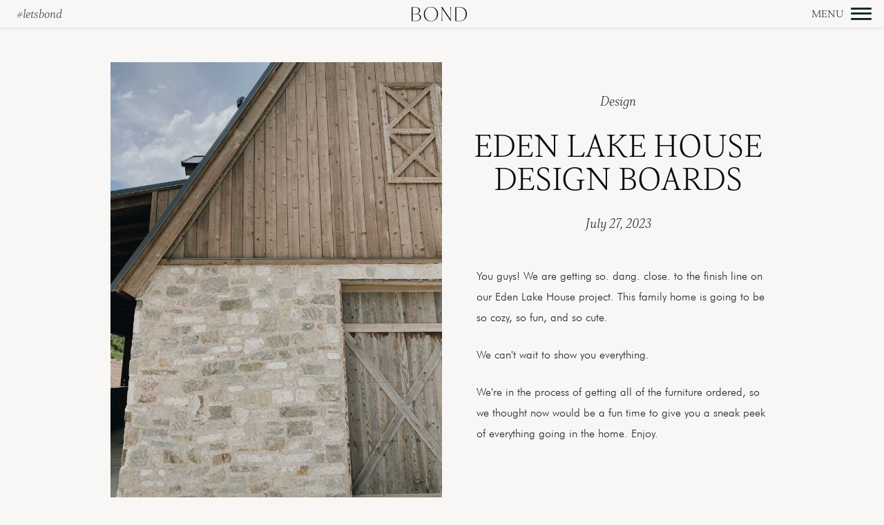

--- FILE ---
content_type: text/html; charset=UTF-8
request_url: https://bonddesigncompany.com/eden-lake-house-design-boards/
body_size: 30215
content:
<!DOCTYPE html>
<html lang="en-US">
	<head>
		<meta charset="UTF-8" />
<script type="text/javascript">
/* <![CDATA[ */
var gform;gform||(document.addEventListener("gform_main_scripts_loaded",function(){gform.scriptsLoaded=!0}),document.addEventListener("gform/theme/scripts_loaded",function(){gform.themeScriptsLoaded=!0}),window.addEventListener("DOMContentLoaded",function(){gform.domLoaded=!0}),gform={domLoaded:!1,scriptsLoaded:!1,themeScriptsLoaded:!1,isFormEditor:()=>"function"==typeof InitializeEditor,callIfLoaded:function(o){return!(!gform.domLoaded||!gform.scriptsLoaded||!gform.themeScriptsLoaded&&!gform.isFormEditor()||(gform.isFormEditor()&&console.warn("The use of gform.initializeOnLoaded() is deprecated in the form editor context and will be removed in Gravity Forms 3.1."),o(),0))},initializeOnLoaded:function(o){gform.callIfLoaded(o)||(document.addEventListener("gform_main_scripts_loaded",()=>{gform.scriptsLoaded=!0,gform.callIfLoaded(o)}),document.addEventListener("gform/theme/scripts_loaded",()=>{gform.themeScriptsLoaded=!0,gform.callIfLoaded(o)}),window.addEventListener("DOMContentLoaded",()=>{gform.domLoaded=!0,gform.callIfLoaded(o)}))},hooks:{action:{},filter:{}},addAction:function(o,r,e,t){gform.addHook("action",o,r,e,t)},addFilter:function(o,r,e,t){gform.addHook("filter",o,r,e,t)},doAction:function(o){gform.doHook("action",o,arguments)},applyFilters:function(o){return gform.doHook("filter",o,arguments)},removeAction:function(o,r){gform.removeHook("action",o,r)},removeFilter:function(o,r,e){gform.removeHook("filter",o,r,e)},addHook:function(o,r,e,t,n){null==gform.hooks[o][r]&&(gform.hooks[o][r]=[]);var d=gform.hooks[o][r];null==n&&(n=r+"_"+d.length),gform.hooks[o][r].push({tag:n,callable:e,priority:t=null==t?10:t})},doHook:function(r,o,e){var t;if(e=Array.prototype.slice.call(e,1),null!=gform.hooks[r][o]&&((o=gform.hooks[r][o]).sort(function(o,r){return o.priority-r.priority}),o.forEach(function(o){"function"!=typeof(t=o.callable)&&(t=window[t]),"action"==r?t.apply(null,e):e[0]=t.apply(null,e)})),"filter"==r)return e[0]},removeHook:function(o,r,t,n){var e;null!=gform.hooks[o][r]&&(e=(e=gform.hooks[o][r]).filter(function(o,r,e){return!!(null!=n&&n!=o.tag||null!=t&&t!=o.priority)}),gform.hooks[o][r]=e)}});
/* ]]> */
</script>

<title>Eden Lake House Design Boards | Bond Design Company</title>
<meta name="viewport" content="width=device-width, initial-scale=1" />
<meta name="generator" content="Bond Design 1.0.0" />

<!-- The SEO Framework by Sybre Waaijer -->
<meta name="robots" content="max-snippet:-1,max-image-preview:standard,max-video-preview:-1" />
<link rel="canonical" href="https://bonddesigncompany.com/eden-lake-house-design-boards/" />
<meta name="description" content="We are nearing the finish line on our Eden Lake House project! The furniture is all finalized and ordered, so here’s a sneak peek of what to expect!" />
<meta property="og:type" content="article" />
<meta property="og:locale" content="en_US" />
<meta property="og:site_name" content="Bond Design Company" />
<meta property="og:title" content="Eden Lake House Design Boards" />
<meta property="og:description" content="We are nearing the finish line on our Eden Lake House project! The furniture is all finalized and ordered, so here’s a sneak peek of what to expect!" />
<meta property="og:url" content="https://bonddesigncompany.com/eden-lake-house-design-boards/" />
<meta property="og:image" content="https://bonddesigncompany.com/wp-content/uploads/2023/07/8262CCB6-1A40-4655-AFC7-90B4BF1F5A64-scaled.jpg" />
<meta property="og:image:width" content="1920" />
<meta property="og:image:height" content="2560" />
<meta property="og:image:alt" content="Eden Lake House, Bond Design Company, Interior Design, Utah Interior Designer, Interior Design Board, Rustic Barn, Lake House Inspo" />
<meta property="article:published_time" content="2023-07-27T21:07:33+00:00" />
<meta property="article:modified_time" content="2023-07-27T21:28:27+00:00" />
<meta name="twitter:card" content="summary_large_image" />
<meta name="twitter:title" content="Eden Lake House Design Boards" />
<meta name="twitter:description" content="We are nearing the finish line on our Eden Lake House project! The furniture is all finalized and ordered, so here’s a sneak peek of what to expect!" />
<meta name="twitter:image" content="https://bonddesigncompany.com/wp-content/uploads/2023/07/8262CCB6-1A40-4655-AFC7-90B4BF1F5A64-scaled.jpg" />
<meta name="twitter:image:alt" content="Eden Lake House, Bond Design Company, Interior Design, Utah Interior Designer, Interior Design Board, Rustic Barn, Lake House Inspo" />
<script type="application/ld+json">{"@context":"https://schema.org","@graph":[{"@type":"WebSite","@id":"https://bonddesigncompany.com/#/schema/WebSite","url":"https://bonddesigncompany.com/","name":"Bond Design Company","description":"Park City Interior Design","inLanguage":"en-US","potentialAction":{"@type":"SearchAction","target":{"@type":"EntryPoint","urlTemplate":"https://bonddesigncompany.com/search/{search_term_string}/"},"query-input":"required name=search_term_string"},"publisher":{"@type":"Organization","@id":"https://bonddesigncompany.com/#/schema/Organization","name":"Bond Design Company","url":"https://bonddesigncompany.com/","logo":{"@type":"ImageObject","url":"https://bonddesigncompany.com/wp-content/uploads/2022/06/cropped-bond-favicon.png","contentUrl":"https://bonddesigncompany.com/wp-content/uploads/2022/06/cropped-bond-favicon.png","width":512,"height":512,"contentSize":"6780"}}},{"@type":"WebPage","@id":"https://bonddesigncompany.com/eden-lake-house-design-boards/","url":"https://bonddesigncompany.com/eden-lake-house-design-boards/","name":"Eden Lake House Design Boards | Bond Design Company","description":"We are nearing the finish line on our Eden Lake House project! The furniture is all finalized and ordered, so here’s a sneak peek of what to expect!","inLanguage":"en-US","isPartOf":{"@id":"https://bonddesigncompany.com/#/schema/WebSite"},"breadcrumb":{"@type":"BreadcrumbList","@id":"https://bonddesigncompany.com/#/schema/BreadcrumbList","itemListElement":[{"@type":"ListItem","position":1,"item":"https://bonddesigncompany.com/","name":"Bond Design Company"},{"@type":"ListItem","position":2,"item":"https://bonddesigncompany.com/category/design/","name":"Category: Design"},{"@type":"ListItem","position":3,"name":"Eden Lake House Design Boards"}]},"potentialAction":{"@type":"ReadAction","target":"https://bonddesigncompany.com/eden-lake-house-design-boards/"},"datePublished":"2023-07-27T21:07:33+00:00","dateModified":"2023-07-27T21:28:27+00:00","author":{"@type":"Person","@id":"https://bonddesigncompany.com/#/schema/Person/5d244296eb52ff87f371b90328b643e4","name":"Bond Design Company"}}]}</script>
<!-- / The SEO Framework by Sybre Waaijer | 3.87ms meta | 0.32ms boot -->

<link rel='dns-prefetch' href='//stats.wp.com' />
<link rel="alternate" type="application/rss+xml" title="Bond Design Company &raquo; Feed" href="https://bonddesigncompany.com/feed/" />
<link rel="alternate" type="application/rss+xml" title="Bond Design Company &raquo; Comments Feed" href="https://bonddesigncompany.com/comments/feed/" />
<link rel="alternate" type="application/rss+xml" title="Bond Design Company &raquo; EDEN LAKE HOUSE DESIGN BOARDS Comments Feed" href="https://bonddesigncompany.com/eden-lake-house-design-boards/feed/" />
<link rel="alternate" title="oEmbed (JSON)" type="application/json+oembed" href="https://bonddesigncompany.com/wp-json/oembed/1.0/embed?url=https%3A%2F%2Fbonddesigncompany.com%2Feden-lake-house-design-boards%2F" />
<link rel="alternate" title="oEmbed (XML)" type="text/xml+oembed" href="https://bonddesigncompany.com/wp-json/oembed/1.0/embed?url=https%3A%2F%2Fbonddesigncompany.com%2Feden-lake-house-design-boards%2F&#038;format=xml" />
<style id='wp-img-auto-sizes-contain-inline-css' type='text/css'>
img:is([sizes=auto i],[sizes^="auto," i]){contain-intrinsic-size:3000px 1500px}
/*# sourceURL=wp-img-auto-sizes-contain-inline-css */
</style>
<link rel='stylesheet' id='sbi_styles-css' href='https://bonddesigncompany.com/wp-content/plugins/instagram-feed-pro/css/sbi-styles.min.css?ver=6.9.0' type='text/css' media='all' />
<style id='classic-theme-styles-inline-css' type='text/css'>
/*! This file is auto-generated */
.wp-block-button__link{color:#fff;background-color:#32373c;border-radius:9999px;box-shadow:none;text-decoration:none;padding:calc(.667em + 2px) calc(1.333em + 2px);font-size:1.125em}.wp-block-file__button{background:#32373c;color:#fff;text-decoration:none}
/*# sourceURL=/wp-includes/css/classic-themes.min.css */
</style>
<link rel='stylesheet' id='jquery-magnificpopup-css' href='https://bonddesigncompany.com/wp-content/plugins/bb-plugin/css/jquery.magnificpopup.min.css?ver=2.10.0.5' type='text/css' media='all' />
<link rel='stylesheet' id='fl-builder-layout-1583-css' href='https://bonddesigncompany.com/wp-content/uploads/bb-plugin/cache/1583-layout.css?ver=b64fcccfa5ae4fb80b6de54a6bd7853a' type='text/css' media='all' />
<link rel='stylesheet' id='hover-effects-css' href='https://bonddesigncompany.com/wp-content/plugins/hover-effects/asset/css/hover.css?ver=2.1.3' type='text/css' media='all' />
<link rel='stylesheet' id='bond-design-screen-css' href='https://bonddesigncompany.com/wp-content/themes/bonddesign/dist/css/screen.css' type='text/css' media='all' />
<script type="text/javascript" src="https://bonddesigncompany.com/wp-includes/js/jquery/jquery.min.js?ver=3.7.1" id="jquery-core-js"></script>
<script type="text/javascript" src="https://bonddesigncompany.com/wp-includes/js/jquery/jquery-migrate.min.js?ver=3.4.1" id="jquery-migrate-js"></script>
<link rel="https://api.w.org/" href="https://bonddesigncompany.com/wp-json/" /><link rel="alternate" title="JSON" type="application/json" href="https://bonddesigncompany.com/wp-json/wp/v2/posts/1583" /><link rel="EditURI" type="application/rsd+xml" title="RSD" href="https://bonddesigncompany.com/xmlrpc.php?rsd" />

		<!-- GA Google Analytics @ https://m0n.co/ga -->
		<script async src="https://www.googletagmanager.com/gtag/js?id=G-MMH7G8CMP1"></script>
		<script>
			window.dataLayer = window.dataLayer || [];
			function gtag(){dataLayer.push(arguments);}
			gtag('js', new Date());
			gtag('config', 'G-MMH7G8CMP1');
		</script>

	<!-- Google Tag Manager --> 
<script>(function(w,d,s,l,i){w[l]=w[l]||[];w[l].push({'gtm.start': 
new Date().getTime(),event:'gtm.js'});var f=d.getElementsByTagName(s)[0], 
j=d.createElement(s),dl=l!='dataLayer'?'&l='+l:'';j.async=true;j.src= 
' https://www.googletagmanager.com/gtm.js?id='+i+dl;f.parentNode.insertBefore(j,f); 
})(window,document,'script','dataLayer','GTM-52WPLBZ');</script> 
<!-- End Google Tag Manager --> 

<meta name="p:domain_verify" content="f0f2c9c01bb7c9055e7860a6b818df1a"/> 
	<style>img#wpstats{display:none}</style>
		<link rel="icon" href="https://bonddesigncompany.com/wp-content/uploads/2022/06/cropped-bond-favicon-32x32.png" sizes="32x32" />
<link rel="icon" href="https://bonddesigncompany.com/wp-content/uploads/2022/06/cropped-bond-favicon-192x192.png" sizes="192x192" />
<link rel="apple-touch-icon" href="https://bonddesigncompany.com/wp-content/uploads/2022/06/cropped-bond-favicon-180x180.png" />
<meta name="msapplication-TileImage" content="https://bonddesigncompany.com/wp-content/uploads/2022/06/cropped-bond-favicon-270x270.png" />
	<style id='global-styles-inline-css' type='text/css'>
:root{--wp--preset--aspect-ratio--square: 1;--wp--preset--aspect-ratio--4-3: 4/3;--wp--preset--aspect-ratio--3-4: 3/4;--wp--preset--aspect-ratio--3-2: 3/2;--wp--preset--aspect-ratio--2-3: 2/3;--wp--preset--aspect-ratio--16-9: 16/9;--wp--preset--aspect-ratio--9-16: 9/16;--wp--preset--color--black: #000000;--wp--preset--color--cyan-bluish-gray: #abb8c3;--wp--preset--color--white: #ffffff;--wp--preset--color--pale-pink: #f78da7;--wp--preset--color--vivid-red: #cf2e2e;--wp--preset--color--luminous-vivid-orange: #ff6900;--wp--preset--color--luminous-vivid-amber: #fcb900;--wp--preset--color--light-green-cyan: #7bdcb5;--wp--preset--color--vivid-green-cyan: #00d084;--wp--preset--color--pale-cyan-blue: #8ed1fc;--wp--preset--color--vivid-cyan-blue: #0693e3;--wp--preset--color--vivid-purple: #9b51e0;--wp--preset--color--green: #5C9A0A;--wp--preset--color--green-dark: #172E26;--wp--preset--color--red: #812d31;--wp--preset--gradient--vivid-cyan-blue-to-vivid-purple: linear-gradient(135deg,rgb(6,147,227) 0%,rgb(155,81,224) 100%);--wp--preset--gradient--light-green-cyan-to-vivid-green-cyan: linear-gradient(135deg,rgb(122,220,180) 0%,rgb(0,208,130) 100%);--wp--preset--gradient--luminous-vivid-amber-to-luminous-vivid-orange: linear-gradient(135deg,rgb(252,185,0) 0%,rgb(255,105,0) 100%);--wp--preset--gradient--luminous-vivid-orange-to-vivid-red: linear-gradient(135deg,rgb(255,105,0) 0%,rgb(207,46,46) 100%);--wp--preset--gradient--very-light-gray-to-cyan-bluish-gray: linear-gradient(135deg,rgb(238,238,238) 0%,rgb(169,184,195) 100%);--wp--preset--gradient--cool-to-warm-spectrum: linear-gradient(135deg,rgb(74,234,220) 0%,rgb(151,120,209) 20%,rgb(207,42,186) 40%,rgb(238,44,130) 60%,rgb(251,105,98) 80%,rgb(254,248,76) 100%);--wp--preset--gradient--blush-light-purple: linear-gradient(135deg,rgb(255,206,236) 0%,rgb(152,150,240) 100%);--wp--preset--gradient--blush-bordeaux: linear-gradient(135deg,rgb(254,205,165) 0%,rgb(254,45,45) 50%,rgb(107,0,62) 100%);--wp--preset--gradient--luminous-dusk: linear-gradient(135deg,rgb(255,203,112) 0%,rgb(199,81,192) 50%,rgb(65,88,208) 100%);--wp--preset--gradient--pale-ocean: linear-gradient(135deg,rgb(255,245,203) 0%,rgb(182,227,212) 50%,rgb(51,167,181) 100%);--wp--preset--gradient--electric-grass: linear-gradient(135deg,rgb(202,248,128) 0%,rgb(113,206,126) 100%);--wp--preset--gradient--midnight: linear-gradient(135deg,rgb(2,3,129) 0%,rgb(40,116,252) 100%);--wp--preset--font-size--small: 12px;--wp--preset--font-size--medium: 20px;--wp--preset--font-size--large: 36px;--wp--preset--font-size--x-large: 42px;--wp--preset--font-size--regular: 16px;--wp--preset--font-size--larger: 48px;--wp--preset--spacing--20: 0.44rem;--wp--preset--spacing--30: 0.67rem;--wp--preset--spacing--40: 1rem;--wp--preset--spacing--50: 1.5rem;--wp--preset--spacing--60: 2.25rem;--wp--preset--spacing--70: 3.38rem;--wp--preset--spacing--80: 5.06rem;--wp--preset--shadow--natural: 6px 6px 9px rgba(0, 0, 0, 0.2);--wp--preset--shadow--deep: 12px 12px 50px rgba(0, 0, 0, 0.4);--wp--preset--shadow--sharp: 6px 6px 0px rgba(0, 0, 0, 0.2);--wp--preset--shadow--outlined: 6px 6px 0px -3px rgb(255, 255, 255), 6px 6px rgb(0, 0, 0);--wp--preset--shadow--crisp: 6px 6px 0px rgb(0, 0, 0);}:where(.is-layout-flex){gap: 0.5em;}:where(.is-layout-grid){gap: 0.5em;}body .is-layout-flex{display: flex;}.is-layout-flex{flex-wrap: wrap;align-items: center;}.is-layout-flex > :is(*, div){margin: 0;}body .is-layout-grid{display: grid;}.is-layout-grid > :is(*, div){margin: 0;}:where(.wp-block-columns.is-layout-flex){gap: 2em;}:where(.wp-block-columns.is-layout-grid){gap: 2em;}:where(.wp-block-post-template.is-layout-flex){gap: 1.25em;}:where(.wp-block-post-template.is-layout-grid){gap: 1.25em;}.has-black-color{color: var(--wp--preset--color--black) !important;}.has-cyan-bluish-gray-color{color: var(--wp--preset--color--cyan-bluish-gray) !important;}.has-white-color{color: var(--wp--preset--color--white) !important;}.has-pale-pink-color{color: var(--wp--preset--color--pale-pink) !important;}.has-vivid-red-color{color: var(--wp--preset--color--vivid-red) !important;}.has-luminous-vivid-orange-color{color: var(--wp--preset--color--luminous-vivid-orange) !important;}.has-luminous-vivid-amber-color{color: var(--wp--preset--color--luminous-vivid-amber) !important;}.has-light-green-cyan-color{color: var(--wp--preset--color--light-green-cyan) !important;}.has-vivid-green-cyan-color{color: var(--wp--preset--color--vivid-green-cyan) !important;}.has-pale-cyan-blue-color{color: var(--wp--preset--color--pale-cyan-blue) !important;}.has-vivid-cyan-blue-color{color: var(--wp--preset--color--vivid-cyan-blue) !important;}.has-vivid-purple-color{color: var(--wp--preset--color--vivid-purple) !important;}.has-black-background-color{background-color: var(--wp--preset--color--black) !important;}.has-cyan-bluish-gray-background-color{background-color: var(--wp--preset--color--cyan-bluish-gray) !important;}.has-white-background-color{background-color: var(--wp--preset--color--white) !important;}.has-pale-pink-background-color{background-color: var(--wp--preset--color--pale-pink) !important;}.has-vivid-red-background-color{background-color: var(--wp--preset--color--vivid-red) !important;}.has-luminous-vivid-orange-background-color{background-color: var(--wp--preset--color--luminous-vivid-orange) !important;}.has-luminous-vivid-amber-background-color{background-color: var(--wp--preset--color--luminous-vivid-amber) !important;}.has-light-green-cyan-background-color{background-color: var(--wp--preset--color--light-green-cyan) !important;}.has-vivid-green-cyan-background-color{background-color: var(--wp--preset--color--vivid-green-cyan) !important;}.has-pale-cyan-blue-background-color{background-color: var(--wp--preset--color--pale-cyan-blue) !important;}.has-vivid-cyan-blue-background-color{background-color: var(--wp--preset--color--vivid-cyan-blue) !important;}.has-vivid-purple-background-color{background-color: var(--wp--preset--color--vivid-purple) !important;}.has-black-border-color{border-color: var(--wp--preset--color--black) !important;}.has-cyan-bluish-gray-border-color{border-color: var(--wp--preset--color--cyan-bluish-gray) !important;}.has-white-border-color{border-color: var(--wp--preset--color--white) !important;}.has-pale-pink-border-color{border-color: var(--wp--preset--color--pale-pink) !important;}.has-vivid-red-border-color{border-color: var(--wp--preset--color--vivid-red) !important;}.has-luminous-vivid-orange-border-color{border-color: var(--wp--preset--color--luminous-vivid-orange) !important;}.has-luminous-vivid-amber-border-color{border-color: var(--wp--preset--color--luminous-vivid-amber) !important;}.has-light-green-cyan-border-color{border-color: var(--wp--preset--color--light-green-cyan) !important;}.has-vivid-green-cyan-border-color{border-color: var(--wp--preset--color--vivid-green-cyan) !important;}.has-pale-cyan-blue-border-color{border-color: var(--wp--preset--color--pale-cyan-blue) !important;}.has-vivid-cyan-blue-border-color{border-color: var(--wp--preset--color--vivid-cyan-blue) !important;}.has-vivid-purple-border-color{border-color: var(--wp--preset--color--vivid-purple) !important;}.has-vivid-cyan-blue-to-vivid-purple-gradient-background{background: var(--wp--preset--gradient--vivid-cyan-blue-to-vivid-purple) !important;}.has-light-green-cyan-to-vivid-green-cyan-gradient-background{background: var(--wp--preset--gradient--light-green-cyan-to-vivid-green-cyan) !important;}.has-luminous-vivid-amber-to-luminous-vivid-orange-gradient-background{background: var(--wp--preset--gradient--luminous-vivid-amber-to-luminous-vivid-orange) !important;}.has-luminous-vivid-orange-to-vivid-red-gradient-background{background: var(--wp--preset--gradient--luminous-vivid-orange-to-vivid-red) !important;}.has-very-light-gray-to-cyan-bluish-gray-gradient-background{background: var(--wp--preset--gradient--very-light-gray-to-cyan-bluish-gray) !important;}.has-cool-to-warm-spectrum-gradient-background{background: var(--wp--preset--gradient--cool-to-warm-spectrum) !important;}.has-blush-light-purple-gradient-background{background: var(--wp--preset--gradient--blush-light-purple) !important;}.has-blush-bordeaux-gradient-background{background: var(--wp--preset--gradient--blush-bordeaux) !important;}.has-luminous-dusk-gradient-background{background: var(--wp--preset--gradient--luminous-dusk) !important;}.has-pale-ocean-gradient-background{background: var(--wp--preset--gradient--pale-ocean) !important;}.has-electric-grass-gradient-background{background: var(--wp--preset--gradient--electric-grass) !important;}.has-midnight-gradient-background{background: var(--wp--preset--gradient--midnight) !important;}.has-small-font-size{font-size: var(--wp--preset--font-size--small) !important;}.has-medium-font-size{font-size: var(--wp--preset--font-size--medium) !important;}.has-large-font-size{font-size: var(--wp--preset--font-size--large) !important;}.has-x-large-font-size{font-size: var(--wp--preset--font-size--x-large) !important;}
/*# sourceURL=global-styles-inline-css */
</style>
<link rel='stylesheet' id='jetpack-swiper-library-css' href='https://bonddesigncompany.com/wp-content/plugins/jetpack/_inc/blocks/swiper.css?ver=15.4' type='text/css' media='all' />
<link rel='stylesheet' id='jetpack-carousel-css' href='https://bonddesigncompany.com/wp-content/plugins/jetpack/modules/carousel/jetpack-carousel.css?ver=15.4' type='text/css' media='all' />
<link rel='stylesheet' id='gform_basic-css' href='https://bonddesigncompany.com/wp-content/plugins/gravityforms/assets/css/dist/basic.min.css?ver=2.9.25' type='text/css' media='all' />
<link rel='stylesheet' id='gform_theme_components-css' href='https://bonddesigncompany.com/wp-content/plugins/gravityforms/assets/css/dist/theme-components.min.css?ver=2.9.25' type='text/css' media='all' />
<link rel='stylesheet' id='gform_theme-css' href='https://bonddesigncompany.com/wp-content/plugins/gravityforms/assets/css/dist/theme.min.css?ver=2.9.25' type='text/css' media='all' />
<meta name="generator" content="WP Rocket 3.20.3" data-wpr-features="wpr_preload_links wpr_desktop" /></head>
	<body class="ltr en en-us single single-post single-post-1583 post-template-default logged-out wp-embed-responsive no-js featured-image fl-builder fl-builder-2-10-0-5 fl-themer-1-5-2-1-20251125200437 fl-no-js" dir="ltr">

	<noscript><iframe src=" https://www.googletagmanager.com/ns.html?id=GTM-52WPLBZ" 
	height="0" width="0" style="display:none;visibility:hidden"></iframe></noscript> 

		<div data-rocket-location-hash="aff0bae15d9eb3c298cbbc70f017ad1d" class="app">

			<header data-rocket-location-hash="46d69135afb70a9a67a55d804aef50d9" class="app-header">

				<a class="skip-link screen-reader-text" href="#main">Skip to content</a>
				<div data-rocket-location-hash="7faedb586289ee7787a1ec16ce63642c" class="app-header__hashtag">
					<a href="https://www.instagram.com/bonddesigncompany/">#letsbond</a>
				</div>
				<div data-rocket-location-hash="08afec9534ed241df88fe5019c264cc1" class="app-header__branding">
					<a class="app-header__branding-link" href="https://bonddesigncompany.com" title="Bond Design Company">

						<svg width="80" height="21" viewBox="0 0 80 21" fill="none" xmlns="http://www.w3.org/2000/svg" role="image" aria-label="Bond Design Logo">
							<path fill-rule="evenodd" clip-rule="evenodd" d="M20.7003 2.96771C18.6533 4.97767 17.6483 7.53164 17.6854 10.6296C17.6463 13.6494 18.6142 16.1282 20.589 18.0659C22.494 19.9774 25.1084 21.0103 27.8055 20.9167C30.589 21.0053 33.284 19.9322 35.2447 17.9545C37.2918 15.9426 38.2968 13.3896 38.2597 10.2956C38.2968 7.27184 37.3289 4.79211 35.3561 2.85637C33.4495 0.947209 30.8361 -0.0851804 28.1395 0.00550871C25.3565 -0.0802507 22.6627 0.992416 20.7003 2.96771ZM11.3859 19.1089C12.7815 18.2389 13.612 16.6949 13.5687 15.0509C13.5845 13.699 12.9904 12.4118 11.9514 11.5467C10.8498 10.5904 9.45879 10.0321 8.00176 9.96156V9.90589C9.1213 9.63306 10.1479 9.06668 10.9757 8.26511C11.7993 7.46294 12.2543 6.35572 12.2326 5.20621C12.2346 3.66895 11.6652 2.47352 10.5245 1.61992C9.38373 0.766325 7.71072 0.339526 5.50542 0.339526H0V20.5739H5.23293C7.87968 20.5739 9.93066 20.0856 11.3859 19.1089ZM1.4445 0.784882H5.25346C6.97824 0.784882 8.31333 1.20484 9.25874 2.04477C10.2036 2.88517 10.7237 4.1037 10.6768 5.36736C10.7126 6.59845 10.2224 7.78651 9.32906 8.63428C8.42858 9.4957 7.23706 9.9264 5.75449 9.9264H1.4445V0.784882ZM11.9572 15.4113C12.0131 14.0263 11.4531 12.6875 10.4278 11.7547C9.40817 10.8386 8.04085 10.3796 6.32584 10.3776H1.4445V19.944C1.9494 20.0342 2.46106 20.0812 2.97394 20.0846C3.976 20.1198 4.6245 20.1374 4.91945 20.1374C9.61131 20.1374 11.9572 18.562 11.9572 15.4113ZM36.6482 10.5739C36.6853 7.68107 35.8463 5.26188 34.1313 3.31638C32.4163 1.37088 30.3448 0.415705 27.9169 0.450865C25.5506 0.382352 23.2834 1.40153 21.7639 3.21676C20.0938 5.10171 19.2685 7.47987 19.2881 10.3512C19.251 13.2617 20.0899 15.6858 21.8049 17.6234C23.5199 19.5611 25.61 20.5104 28.0751 20.4714C30.4835 20.5085 32.5228 19.5865 34.1929 17.7055C35.8629 15.8244 36.6814 13.4473 36.6482 10.5739ZM57.114 0.339526H56.0006C56.1862 2.12095 56.2926 5.0685 56.32 9.18219V17.7934L44.5034 0.330736H42.8069V0.415705L43.6859 1.72247V11.7401C43.6762 15.8576 43.5785 18.8052 43.3929 20.5827H44.5034C44.3178 18.8052 44.225 15.8576 44.225 11.7401V2.56338L56.6833 20.9167H56.821V9.18219C56.8308 5.0685 56.9284 2.12095 57.114 0.339526ZM80 10.2194C80 13.4267 79.0682 15.9573 77.2048 17.811C75.3413 19.6647 72.843 20.5915 69.7099 20.5915H63.2024V0.339526H69.8681C73.0208 0.339526 75.4956 1.2068 77.2927 2.94134C79.0897 4.67589 79.9922 7.10191 80 10.2194ZM75.9391 3.46288C77.5701 5.24235 78.3856 7.55019 78.3856 10.3864V10.3776C78.3856 13.458 77.6307 15.8547 76.1208 17.5678C74.6108 19.2808 72.5296 20.1374 69.877 20.1374C67.283 20.1374 65.5406 20.0543 64.6499 19.8883V0.784882H69.5986C72.1946 0.790742 74.3081 1.68341 75.9391 3.46288Z" />
						</svg>
							
					</a>

				</div>
				<div data-rocket-location-hash="973a2901ea22513cabe5068bbbbd19b5" class="app-header__nav">
					<button class="toggle-menu" type="button">
						<span class="toggle-menu-box">
							<span class="toggle-menu-inner"></span>
						</span>
					</button>
				</div>

			</header><div data-rocket-location-hash="f7b729eac6e2f3c85af9c4caf1c55cbe" class="app-content">

	<main data-rocket-location-hash="048e9ec84cf6c255ed4e1503cc09d03d" id="main" class="app-main">

		
		
			
				<article class="entry entry--1583 entry--type-post entry--status-publish entry--author-hannah_chipman entry--format-standard has-post-thumbnail" id="post-1583">

	
	<div class="entry__content">
		<div class="fl-builder-content fl-builder-content-1583 fl-builder-content-primary fl-builder-global-templates-locked" data-post-id="1583"><div class="fl-row fl-row-fixed-width fl-row-bg-none fl-node-vszc687jmu23 fl-row-default-height fl-row-align-center" data-node="vszc687jmu23">
	<div class="fl-row-content-wrap">
						<div class="fl-row-content fl-row-fixed-width fl-node-content">
		
<div class="fl-col-group fl-node-z4osn1pv28me" data-node="z4osn1pv28me">
			<div class="fl-col fl-node-3qf6ew4a8mst fl-col-bg-color fl-col-has-cols" data-node="3qf6ew4a8mst">
	<div class="fl-col-content fl-node-content">
<div class="fl-col-group fl-node-zhr1ilewc76b fl-col-group-nested fl-col-group-equal-height fl-col-group-align-center" data-node="zhr1ilewc76b">
			<div class="fl-col fl-node-1yu96ri5xjnp fl-col-bg-color fl-col-small fl-col-small-full-width" data-node="1yu96ri5xjnp">
	<div class="fl-col-content fl-node-content"><div class="fl-module fl-module-photo fl-node-03c54usxz6wy" data-node="03c54usxz6wy">
	<div class="fl-module-content fl-node-content">
		<div role="figure" class="fl-photo fl-photo-align-center" itemscope itemtype="https://schema.org/ImageObject">
	<div class="fl-photo-content fl-photo-img-jpg">
				<img data-attachment-id="1602" data-permalink="https://bonddesigncompany.com/eden-lake-house-design-boards/processed-with-vsco-with-a6pro-preset/" data-orig-file="https://bonddesigncompany.com/wp-content/uploads/2023/07/8262CCB6-1A40-4655-AFC7-90B4BF1F5A64-scaled.jpg" data-orig-size="1920,2560" data-comments-opened="1" data-image-meta="{&quot;aperture&quot;:&quot;0&quot;,&quot;credit&quot;:&quot;&quot;,&quot;camera&quot;:&quot;iPhone&quot;,&quot;caption&quot;:&quot;Processed with VSCO with a6pro preset&quot;,&quot;created_timestamp&quot;:&quot;1690470616&quot;,&quot;copyright&quot;:&quot;Copyright 2023. All rights reserved.&quot;,&quot;focal_length&quot;:&quot;0&quot;,&quot;iso&quot;:&quot;0&quot;,&quot;shutter_speed&quot;:&quot;0&quot;,&quot;title&quot;:&quot;Processed with VSCO with a6pro preset&quot;,&quot;orientation&quot;:&quot;1&quot;}" data-image-title="" data-image-description="" data-image-caption="" data-medium-file="https://bonddesigncompany.com/wp-content/uploads/2023/07/8262CCB6-1A40-4655-AFC7-90B4BF1F5A64-225x300.jpg" data-large-file="https://bonddesigncompany.com/wp-content/uploads/2023/07/8262CCB6-1A40-4655-AFC7-90B4BF1F5A64-768x1024.jpg" fetchpriority="high" decoding="async" class="fl-photo-img wp-image-1602 size-full" src="https://bonddesigncompany.com/wp-content/uploads/2023/07/8262CCB6-1A40-4655-AFC7-90B4BF1F5A64-scaled.jpg" alt="Eden Lake House, Bond Design Company, Interior Design, Utah Interior Designer, Interior Design Board, Rustic Barn, Lake House Inspo" height="2560" width="1920"  itemprop="image" srcset="https://bonddesigncompany.com/wp-content/uploads/2023/07/8262CCB6-1A40-4655-AFC7-90B4BF1F5A64-scaled.jpg 1920w, https://bonddesigncompany.com/wp-content/uploads/2023/07/8262CCB6-1A40-4655-AFC7-90B4BF1F5A64-225x300.jpg 225w, https://bonddesigncompany.com/wp-content/uploads/2023/07/8262CCB6-1A40-4655-AFC7-90B4BF1F5A64-768x1024.jpg 768w, https://bonddesigncompany.com/wp-content/uploads/2023/07/8262CCB6-1A40-4655-AFC7-90B4BF1F5A64-1152x1536.jpg 1152w, https://bonddesigncompany.com/wp-content/uploads/2023/07/8262CCB6-1A40-4655-AFC7-90B4BF1F5A64-1536x2048.jpg 1536w" sizes="(max-width: 1920px) 100vw, 1920px" />
					</div>
	</div>
	</div>
</div>
</div>
</div>
			<div class="fl-col fl-node-qr0tsavl1djf fl-col-bg-color fl-col-small fl-col-small-full-width" data-node="qr0tsavl1djf">
	<div class="fl-col-content fl-node-content"><div class="fl-module fl-module-heading fl-node-ycr32v6me9db" data-node="ycr32v6me9db">
	<div class="fl-module-content fl-node-content">
		<h3 class="fl-heading">
		<span class="fl-heading-text"><a href="https://bonddesigncompany.com/category/design/" rel="tag" class="design">Design</a></span>
	</h3>
	</div>
</div>
<div class="fl-module fl-module-heading fl-node-7t30wc9m6p2s" data-node="7t30wc9m6p2s">
	<div class="fl-module-content fl-node-content">
		<h2 class="fl-heading">
		<span class="fl-heading-text">EDEN LAKE HOUSE DESIGN BOARDS</span>
	</h2>
	</div>
</div>
<div class="fl-module fl-module-heading fl-node-j3cb5nftgkzl" data-node="j3cb5nftgkzl">
	<div class="fl-module-content fl-node-content">
		<h3 class="fl-heading">
		<span class="fl-heading-text">July 27, 2023</span>
	</h3>
	</div>
</div>
<div class="fl-module fl-module-rich-text fl-node-crzinkmuoawj" data-node="crzinkmuoawj">
	<div class="fl-module-content fl-node-content">
		<div class="fl-rich-text">
	<p>You guys! We are getting so. dang. close. to the finish line on our Eden Lake House project. This family home is going to be so cozy, so fun, and so cute.</p>
<p>We can't wait to show you everything.</p>
<p>We're in the process of getting all of the furniture ordered, so we thought now would be a fun time to give you a sneak peek of everything going in the home. Enjoy.</p>
</div>
	</div>
</div>
</div>
</div>
	</div>
<div class="fl-module fl-module-photo fl-node-5fl9bzgoqev8" data-node="5fl9bzgoqev8">
	<div class="fl-module-content fl-node-content">
		<div role="figure" class="fl-photo fl-photo-align-center" itemscope itemtype="https://schema.org/ImageObject">
	<div class="fl-photo-content fl-photo-img-png">
				<img decoding="async" class="fl-photo-img" src="https://bonddesigncompany.com/wp-content/plugins/bb-plugin/img/pixel.png" alt=""  itemprop="image" />
					</div>
	</div>
	</div>
</div>
</div>
</div>
	</div>
		</div>
	</div>
</div>
<div class="fl-row fl-row-fixed-width fl-row-bg-none fl-node-mi07jwv1hftu fl-row-default-height fl-row-align-center" data-node="mi07jwv1hftu">
	<div class="fl-row-content-wrap">
						<div class="fl-row-content fl-row-fixed-width fl-node-content">
		
<div class="fl-col-group fl-node-d6pqh4c3toaj" data-node="d6pqh4c3toaj">
			<div class="fl-col fl-node-57m936zoaqek fl-col-bg-color fl-col-has-cols" data-node="57m936zoaqek">
	<div class="fl-col-content fl-node-content">
<div class="fl-col-group fl-node-x32w5qyjsd78 fl-col-group-nested fl-col-group-equal-height fl-col-group-align-center" data-node="x32w5qyjsd78">
			<div class="fl-col fl-node-w26mc703rs5g fl-col-bg-color fl-col-small fl-col-small-full-width" data-node="w26mc703rs5g">
	<div class="fl-col-content fl-node-content"><div class="fl-module fl-module-heading fl-node-g93vbpfdmeiq" data-node="g93vbpfdmeiq">
	<div class="fl-module-content fl-node-content">
		<h3 class="fl-heading">
		<span class="fl-heading-text">The Entry</span>
	</h3>
	</div>
</div>
<div class="fl-module fl-module-rich-text fl-node-0lczgow6svi9" data-node="0lczgow6svi9">
	<div class="fl-module-content fl-node-content">
		<div class="fl-rich-text">
	<p>The entryway of this project is really going to set the tone for the entire house. This client wanted their home to feel cozy, and casual, and for it to compliment the lakeside landscape of the property. The entry features double iron doors and a beautiful square-interlocked reclaimed wood ceiling. The art throughout the home follows mainly lake or mountain themes.</p>
</div>
	</div>
</div>
</div>
</div>
			<div class="fl-col fl-node-ilh6xambdq72 fl-col-bg-color fl-col-small fl-col-small-full-width" data-node="ilh6xambdq72">
	<div class="fl-col-content fl-node-content"><div class="fl-module fl-module-photo fl-node-q35mg4foducp" data-node="q35mg4foducp">
	<div class="fl-module-content fl-node-content">
		<div role="figure" class="fl-photo fl-photo-align-center" itemscope itemtype="https://schema.org/ImageObject">
	<div class="fl-photo-content fl-photo-img-png">
				<img loading="lazy" data-attachment-id="1599" data-permalink="https://bonddesigncompany.com/eden-lake-house-design-boards/screen-shot-2023-07-27-at-2-30-19-pm/" data-orig-file="https://bonddesigncompany.com/wp-content/uploads/2023/07/Screen-Shot-2023-07-27-at-2.30.19-PM.png" data-orig-size="612,1090" data-comments-opened="1" data-image-meta="{&quot;aperture&quot;:&quot;0&quot;,&quot;credit&quot;:&quot;&quot;,&quot;camera&quot;:&quot;&quot;,&quot;caption&quot;:&quot;&quot;,&quot;created_timestamp&quot;:&quot;0&quot;,&quot;copyright&quot;:&quot;&quot;,&quot;focal_length&quot;:&quot;0&quot;,&quot;iso&quot;:&quot;0&quot;,&quot;shutter_speed&quot;:&quot;0&quot;,&quot;title&quot;:&quot;&quot;,&quot;orientation&quot;:&quot;0&quot;}" data-image-title="" data-image-description="" data-image-caption="" data-medium-file="https://bonddesigncompany.com/wp-content/uploads/2023/07/Screen-Shot-2023-07-27-at-2.30.19-PM-168x300.png" data-large-file="https://bonddesigncompany.com/wp-content/uploads/2023/07/Screen-Shot-2023-07-27-at-2.30.19-PM-575x1024.png" decoding="async" class="fl-photo-img wp-image-1599 size-full" src="https://bonddesigncompany.com/wp-content/uploads/2023/07/Screen-Shot-2023-07-27-at-2.30.19-PM.png" alt="Eden Lake House, Bond Design Company, Interior Design, Utah Interior Designer, Interior Design Board, Entry Way" height="1090" width="612"  itemprop="image" srcset="https://bonddesigncompany.com/wp-content/uploads/2023/07/Screen-Shot-2023-07-27-at-2.30.19-PM.png 612w, https://bonddesigncompany.com/wp-content/uploads/2023/07/Screen-Shot-2023-07-27-at-2.30.19-PM-168x300.png 168w, https://bonddesigncompany.com/wp-content/uploads/2023/07/Screen-Shot-2023-07-27-at-2.30.19-PM-575x1024.png 575w" sizes="auto, (max-width: 612px) 100vw, 612px" />
					</div>
	</div>
	</div>
</div>
</div>
</div>
	</div>
<div class="fl-module fl-module-photo fl-node-b38op1grkud5" data-node="b38op1grkud5">
	<div class="fl-module-content fl-node-content">
		<div role="figure" class="fl-photo fl-photo-align-center" itemscope itemtype="https://schema.org/ImageObject">
	<div class="fl-photo-content fl-photo-img-png">
				<img decoding="async" class="fl-photo-img" src="https://bonddesigncompany.com/wp-content/plugins/bb-plugin/img/pixel.png" alt=""  itemprop="image" />
					</div>
	</div>
	</div>
</div>
</div>
</div>
	</div>
		</div>
	</div>
</div>
<div class="fl-row fl-row-fixed-width fl-row-bg-none fl-node-bs1wu9radvpj fl-row-default-height fl-row-align-center" data-node="bs1wu9radvpj">
	<div class="fl-row-content-wrap">
						<div class="fl-row-content fl-row-fixed-width fl-node-content">
		
<div class="fl-col-group fl-node-fohm8rb1czpe" data-node="fohm8rb1czpe">
			<div class="fl-col fl-node-p3avrst7yujo fl-col-bg-color fl-col-has-cols" data-node="p3avrst7yujo">
	<div class="fl-col-content fl-node-content">
<div class="fl-col-group fl-node-8417uby9fwik fl-col-group-nested fl-col-group-equal-height fl-col-group-align-center fl-col-group-responsive-reversed" data-node="8417uby9fwik">
			<div class="fl-col fl-node-9cuxj3adrz2y fl-col-bg-color fl-col-small fl-col-small-full-width" data-node="9cuxj3adrz2y">
	<div class="fl-col-content fl-node-content"><div class="fl-module fl-module-photo fl-node-2i6yc7gs1plt" data-node="2i6yc7gs1plt">
	<div class="fl-module-content fl-node-content">
		<div role="figure" class="fl-photo fl-photo-align-center" itemscope itemtype="https://schema.org/ImageObject">
	<div class="fl-photo-content fl-photo-img-png">
				<img loading="lazy" data-attachment-id="1586" data-permalink="https://bonddesigncompany.com/eden-lake-house-design-boards/2-19/" data-orig-file="https://bonddesigncompany.com/wp-content/uploads/2023/07/2.png" data-orig-size="1080,1920" data-comments-opened="1" data-image-meta="{&quot;aperture&quot;:&quot;0&quot;,&quot;credit&quot;:&quot;&quot;,&quot;camera&quot;:&quot;&quot;,&quot;caption&quot;:&quot;&quot;,&quot;created_timestamp&quot;:&quot;0&quot;,&quot;copyright&quot;:&quot;&quot;,&quot;focal_length&quot;:&quot;0&quot;,&quot;iso&quot;:&quot;0&quot;,&quot;shutter_speed&quot;:&quot;0&quot;,&quot;title&quot;:&quot;&quot;,&quot;orientation&quot;:&quot;0&quot;}" data-image-title="2" data-image-description="" data-image-caption="" data-medium-file="https://bonddesigncompany.com/wp-content/uploads/2023/07/2-169x300.png" data-large-file="https://bonddesigncompany.com/wp-content/uploads/2023/07/2-576x1024.png" decoding="async" class="fl-photo-img wp-image-1586 size-full" src="https://bonddesigncompany.com/wp-content/uploads/2023/07/2.png" alt="Eden Lake House, Bond Design Company, Interior Design, Utah Interior Designer, Interior Design Board, Great Room" height="1920" width="1080" title="2"  itemprop="image" srcset="https://bonddesigncompany.com/wp-content/uploads/2023/07/2.png 1080w, https://bonddesigncompany.com/wp-content/uploads/2023/07/2-169x300.png 169w, https://bonddesigncompany.com/wp-content/uploads/2023/07/2-576x1024.png 576w, https://bonddesigncompany.com/wp-content/uploads/2023/07/2-768x1365.png 768w, https://bonddesigncompany.com/wp-content/uploads/2023/07/2-864x1536.png 864w" sizes="auto, (max-width: 1080px) 100vw, 1080px" />
					</div>
	</div>
	</div>
</div>
</div>
</div>
			<div class="fl-col fl-node-0o51ws83crj4 fl-col-bg-color fl-col-small fl-col-small-full-width" data-node="0o51ws83crj4">
	<div class="fl-col-content fl-node-content"><div class="fl-module fl-module-heading fl-node-rgjekcodlu74" data-node="rgjekcodlu74">
	<div class="fl-module-content fl-node-content">
		<h3 class="fl-heading">
		<span class="fl-heading-text">The Great Room</span>
	</h3>
	</div>
</div>
<div class="fl-module fl-module-rich-text fl-node-lw2ydiapuk8c" data-node="lw2ydiapuk8c">
	<div class="fl-module-content fl-node-content">
		<div class="fl-rich-text">
	<p>We kept the palette of this room super neutral and calming to let the insane scale of this room and gorgeous lakeside views do most of the talking. The stone fireplace and reclaimed wood beams pull in the rustic elements of the mountain property.</p>
</div>
	</div>
</div>
</div>
</div>
	</div>
<div class="fl-module fl-module-photo fl-node-4jfulzv5pe7q" data-node="4jfulzv5pe7q">
	<div class="fl-module-content fl-node-content">
		<div role="figure" class="fl-photo fl-photo-align-center" itemscope itemtype="https://schema.org/ImageObject">
	<div class="fl-photo-content fl-photo-img-png">
				<img decoding="async" class="fl-photo-img" src="https://bonddesigncompany.com/wp-content/plugins/bb-plugin/img/pixel.png" alt=""  itemprop="image" />
					</div>
	</div>
	</div>
</div>
</div>
</div>
	</div>
		</div>
	</div>
</div>
<div class="fl-row fl-row-fixed-width fl-row-bg-none fl-node-g3qh2yrze0nb fl-row-default-height fl-row-align-center" data-node="g3qh2yrze0nb">
	<div class="fl-row-content-wrap">
						<div class="fl-row-content fl-row-fixed-width fl-node-content">
		
<div class="fl-col-group fl-node-fui98rcv50o3" data-node="fui98rcv50o3">
			<div class="fl-col fl-node-r4xcz9w7obdi fl-col-bg-color fl-col-has-cols" data-node="r4xcz9w7obdi">
	<div class="fl-col-content fl-node-content">
<div class="fl-col-group fl-node-qighal5b4269 fl-col-group-nested fl-col-group-equal-height fl-col-group-align-center" data-node="qighal5b4269">
			<div class="fl-col fl-node-zbqay7tl8re1 fl-col-bg-color fl-col-small fl-col-small-full-width" data-node="zbqay7tl8re1">
	<div class="fl-col-content fl-node-content"><div class="fl-module fl-module-heading fl-node-5bm4sprnhk0w" data-node="5bm4sprnhk0w">
	<div class="fl-module-content fl-node-content">
		<h3 class="fl-heading">
		<span class="fl-heading-text">The Kitchen</span>
	</h3>
	</div>
</div>
<div class="fl-module fl-module-rich-text fl-node-zc4vw7l32srn" data-node="zc4vw7l32srn">
	<div class="fl-module-content fl-node-content">
		<div class="fl-rich-text">
	<p>The cottage-inspired kitchen will be perfect for this lake house. There will be open shelving on either side of the range, white oak cabinets, a large and functional kitchen island, and weathered white zellige backsplash tile to add texture and character to the space.</p>
</div>
	</div>
</div>
</div>
</div>
			<div class="fl-col fl-node-nq2hb4kgflyx fl-col-bg-color fl-col-small fl-col-small-full-width" data-node="nq2hb4kgflyx">
	<div class="fl-col-content fl-node-content"><div class="fl-module fl-module-photo fl-node-567qpzcmgdvn" data-node="567qpzcmgdvn">
	<div class="fl-module-content fl-node-content">
		<div role="figure" class="fl-photo fl-photo-align-center" itemscope itemtype="https://schema.org/ImageObject">
	<div class="fl-photo-content fl-photo-img-png">
				<img data-attachment-id="1585" data-permalink="https://bonddesigncompany.com/eden-lake-house-design-boards/1-19/" data-orig-file="https://bonddesigncompany.com/wp-content/uploads/2023/07/1.png" data-orig-size="1080,1920" data-comments-opened="1" data-image-meta="{&quot;aperture&quot;:&quot;0&quot;,&quot;credit&quot;:&quot;&quot;,&quot;camera&quot;:&quot;&quot;,&quot;caption&quot;:&quot;&quot;,&quot;created_timestamp&quot;:&quot;0&quot;,&quot;copyright&quot;:&quot;&quot;,&quot;focal_length&quot;:&quot;0&quot;,&quot;iso&quot;:&quot;0&quot;,&quot;shutter_speed&quot;:&quot;0&quot;,&quot;title&quot;:&quot;&quot;,&quot;orientation&quot;:&quot;0&quot;}" data-image-title="1" data-image-description="" data-image-caption="" data-medium-file="https://bonddesigncompany.com/wp-content/uploads/2023/07/1-169x300.png" data-large-file="https://bonddesigncompany.com/wp-content/uploads/2023/07/1-576x1024.png" loading="lazy" decoding="async" class="fl-photo-img wp-image-1585 size-full" src="https://bonddesigncompany.com/wp-content/uploads/2023/07/1.png" alt="Eden Lake House, Bond Design Company, Interior Design, Utah Interior Designer, Interior Design Board, Kitchen" height="1920" width="1080" title="1"  itemprop="image" srcset="https://bonddesigncompany.com/wp-content/uploads/2023/07/1.png 1080w, https://bonddesigncompany.com/wp-content/uploads/2023/07/1-169x300.png 169w, https://bonddesigncompany.com/wp-content/uploads/2023/07/1-576x1024.png 576w, https://bonddesigncompany.com/wp-content/uploads/2023/07/1-768x1365.png 768w, https://bonddesigncompany.com/wp-content/uploads/2023/07/1-864x1536.png 864w" sizes="auto, (max-width: 1080px) 100vw, 1080px" />
					</div>
	</div>
	</div>
</div>
</div>
</div>
	</div>
<div class="fl-module fl-module-photo fl-node-64nx7jsrea82" data-node="64nx7jsrea82">
	<div class="fl-module-content fl-node-content">
		<div role="figure" class="fl-photo fl-photo-align-center" itemscope itemtype="https://schema.org/ImageObject">
	<div class="fl-photo-content fl-photo-img-png">
				<img decoding="async" class="fl-photo-img" src="https://bonddesigncompany.com/wp-content/plugins/bb-plugin/img/pixel.png" alt=""  itemprop="image" />
					</div>
	</div>
	</div>
</div>
</div>
</div>
	</div>
		</div>
	</div>
</div>
<div class="fl-row fl-row-fixed-width fl-row-bg-none fl-node-hyxp0zd42ve8 fl-row-default-height fl-row-align-center" data-node="hyxp0zd42ve8">
	<div class="fl-row-content-wrap">
						<div class="fl-row-content fl-row-fixed-width fl-node-content">
		
<div class="fl-col-group fl-node-4fmeba2diop1" data-node="4fmeba2diop1">
			<div class="fl-col fl-node-x7hdkjablzqp fl-col-bg-color fl-col-has-cols" data-node="x7hdkjablzqp">
	<div class="fl-col-content fl-node-content">
<div class="fl-col-group fl-node-tupjzsr3vocm fl-col-group-nested fl-col-group-equal-height fl-col-group-align-center fl-col-group-responsive-reversed" data-node="tupjzsr3vocm">
			<div class="fl-col fl-node-lkq94rbg3ym0 fl-col-bg-color fl-col-small fl-col-small-full-width" data-node="lkq94rbg3ym0">
	<div class="fl-col-content fl-node-content"><div class="fl-module fl-module-photo fl-node-pls3ihjdamot" data-node="pls3ihjdamot">
	<div class="fl-module-content fl-node-content">
		<div role="figure" class="fl-photo fl-photo-align-center" itemscope itemtype="https://schema.org/ImageObject">
	<div class="fl-photo-content fl-photo-img-png">
				<img data-attachment-id="1590" data-permalink="https://bonddesigncompany.com/eden-lake-house-design-boards/6-11/" data-orig-file="https://bonddesigncompany.com/wp-content/uploads/2023/07/6.png" data-orig-size="1080,1920" data-comments-opened="1" data-image-meta="{&quot;aperture&quot;:&quot;0&quot;,&quot;credit&quot;:&quot;&quot;,&quot;camera&quot;:&quot;&quot;,&quot;caption&quot;:&quot;&quot;,&quot;created_timestamp&quot;:&quot;0&quot;,&quot;copyright&quot;:&quot;&quot;,&quot;focal_length&quot;:&quot;0&quot;,&quot;iso&quot;:&quot;0&quot;,&quot;shutter_speed&quot;:&quot;0&quot;,&quot;title&quot;:&quot;&quot;,&quot;orientation&quot;:&quot;0&quot;}" data-image-title="6" data-image-description="" data-image-caption="" data-medium-file="https://bonddesigncompany.com/wp-content/uploads/2023/07/6-169x300.png" data-large-file="https://bonddesigncompany.com/wp-content/uploads/2023/07/6-576x1024.png" loading="lazy" decoding="async" class="fl-photo-img wp-image-1590 size-full" src="https://bonddesigncompany.com/wp-content/uploads/2023/07/6.png" alt="Eden Lake House, Bond Design Company, Interior Design, Utah Interior Designer, Interior Design Board, Dining Room" height="1920" width="1080" title="6"  itemprop="image" srcset="https://bonddesigncompany.com/wp-content/uploads/2023/07/6.png 1080w, https://bonddesigncompany.com/wp-content/uploads/2023/07/6-169x300.png 169w, https://bonddesigncompany.com/wp-content/uploads/2023/07/6-576x1024.png 576w, https://bonddesigncompany.com/wp-content/uploads/2023/07/6-768x1365.png 768w, https://bonddesigncompany.com/wp-content/uploads/2023/07/6-864x1536.png 864w" sizes="auto, (max-width: 1080px) 100vw, 1080px" />
					</div>
	</div>
	</div>
</div>
</div>
</div>
			<div class="fl-col fl-node-59g38ha7m2eb fl-col-bg-color fl-col-small fl-col-small-full-width" data-node="59g38ha7m2eb">
	<div class="fl-col-content fl-node-content"><div class="fl-module fl-module-heading fl-node-aj0losn4zfyv" data-node="aj0losn4zfyv">
	<div class="fl-module-content fl-node-content">
		<h3 class="fl-heading">
		<span class="fl-heading-text">The Dining Room</span>
	</h3>
	</div>
</div>
<div class="fl-module fl-module-rich-text fl-node-0mzjf436iv5g" data-node="0mzjf436iv5g">
	<div class="fl-module-content fl-node-content">
		<div class="fl-rich-text">
	<p>We are carrying the color palette of the great room into the dining room as well to keep the open-concept main floor cohesive.</p>
<p>We love this <a href="https://www.phillipjeffries.com/shop/CARD-TW-COASTALSTRIP" target="_blank" rel="noopener">Coastal Strip wallpaper from Phillip Jeffries</a> and the casual pattern it will bring to this space.</p>
</div>
	</div>
</div>
</div>
</div>
	</div>
<div class="fl-module fl-module-photo fl-node-g4uqntmklzxe" data-node="g4uqntmklzxe">
	<div class="fl-module-content fl-node-content">
		<div role="figure" class="fl-photo fl-photo-align-center" itemscope itemtype="https://schema.org/ImageObject">
	<div class="fl-photo-content fl-photo-img-png">
				<img decoding="async" class="fl-photo-img" src="https://bonddesigncompany.com/wp-content/plugins/bb-plugin/img/pixel.png" alt=""  itemprop="image" />
					</div>
	</div>
	</div>
</div>
</div>
</div>
	</div>
		</div>
	</div>
</div>
<div class="fl-row fl-row-fixed-width fl-row-bg-none fl-node-tkgixnz3sl0b fl-row-default-height fl-row-align-center" data-node="tkgixnz3sl0b">
	<div class="fl-row-content-wrap">
						<div class="fl-row-content fl-row-fixed-width fl-node-content">
		
<div class="fl-col-group fl-node-6wdk0b12eqip" data-node="6wdk0b12eqip">
			<div class="fl-col fl-node-vrslcqzau6b4 fl-col-bg-color fl-col-has-cols" data-node="vrslcqzau6b4">
	<div class="fl-col-content fl-node-content">
<div class="fl-col-group fl-node-bkj2fhsnot74 fl-col-group-nested fl-col-group-equal-height fl-col-group-align-center" data-node="bkj2fhsnot74">
			<div class="fl-col fl-node-ngw7ke43uiaj fl-col-bg-color fl-col-small fl-col-small-full-width" data-node="ngw7ke43uiaj">
	<div class="fl-col-content fl-node-content"><div class="fl-module fl-module-heading fl-node-7vyujnaxw2o0" data-node="7vyujnaxw2o0">
	<div class="fl-module-content fl-node-content">
		<h3 class="fl-heading">
		<span class="fl-heading-text">The Primary Bedroom</span>
	</h3>
	</div>
</div>
<div class="fl-module fl-module-rich-text fl-node-8f27rz1codk6" data-node="8f27rz1codk6">
	<div class="fl-module-content fl-node-content">
		<div class="fl-rich-text">
	<p>We are obsessed with the calm and cozy ivories, taupes, and blues that create a beautiful palette for this lakeside primary retreat. The stone fireplace makes the space feel even more luxurious and comfortable.</p>
</div>
	</div>
</div>
</div>
</div>
			<div class="fl-col fl-node-48oac2vdw1jz fl-col-bg-color fl-col-small fl-col-small-full-width" data-node="48oac2vdw1jz">
	<div class="fl-col-content fl-node-content"><div class="fl-module fl-module-photo fl-node-wh514dz9mbef" data-node="wh514dz9mbef">
	<div class="fl-module-content fl-node-content">
		<div role="figure" class="fl-photo fl-photo-align-center" itemscope itemtype="https://schema.org/ImageObject">
	<div class="fl-photo-content fl-photo-img-png">
				<img data-attachment-id="1587" data-permalink="https://bonddesigncompany.com/eden-lake-house-design-boards/3-19/" data-orig-file="https://bonddesigncompany.com/wp-content/uploads/2023/07/3.png" data-orig-size="1080,1920" data-comments-opened="1" data-image-meta="{&quot;aperture&quot;:&quot;0&quot;,&quot;credit&quot;:&quot;&quot;,&quot;camera&quot;:&quot;&quot;,&quot;caption&quot;:&quot;&quot;,&quot;created_timestamp&quot;:&quot;0&quot;,&quot;copyright&quot;:&quot;&quot;,&quot;focal_length&quot;:&quot;0&quot;,&quot;iso&quot;:&quot;0&quot;,&quot;shutter_speed&quot;:&quot;0&quot;,&quot;title&quot;:&quot;&quot;,&quot;orientation&quot;:&quot;0&quot;}" data-image-title="3" data-image-description="" data-image-caption="" data-medium-file="https://bonddesigncompany.com/wp-content/uploads/2023/07/3-169x300.png" data-large-file="https://bonddesigncompany.com/wp-content/uploads/2023/07/3-576x1024.png" loading="lazy" decoding="async" class="fl-photo-img wp-image-1587 size-full" src="https://bonddesigncompany.com/wp-content/uploads/2023/07/3.png" alt="Eden Lake House, Bond Design Company, Interior Design, Utah Interior Designer, Interior Design Board, Primary Bedroom" height="1920" width="1080" title="3"  itemprop="image" srcset="https://bonddesigncompany.com/wp-content/uploads/2023/07/3.png 1080w, https://bonddesigncompany.com/wp-content/uploads/2023/07/3-169x300.png 169w, https://bonddesigncompany.com/wp-content/uploads/2023/07/3-576x1024.png 576w, https://bonddesigncompany.com/wp-content/uploads/2023/07/3-768x1365.png 768w, https://bonddesigncompany.com/wp-content/uploads/2023/07/3-864x1536.png 864w" sizes="auto, (max-width: 1080px) 100vw, 1080px" />
					</div>
	</div>
	</div>
</div>
</div>
</div>
	</div>
<div class="fl-module fl-module-photo fl-node-4g0qd9s5v8p3" data-node="4g0qd9s5v8p3">
	<div class="fl-module-content fl-node-content">
		<div role="figure" class="fl-photo fl-photo-align-center" itemscope itemtype="https://schema.org/ImageObject">
	<div class="fl-photo-content fl-photo-img-png">
				<img decoding="async" class="fl-photo-img" src="https://bonddesigncompany.com/wp-content/plugins/bb-plugin/img/pixel.png" alt=""  itemprop="image" />
					</div>
	</div>
	</div>
</div>
</div>
</div>
	</div>
		</div>
	</div>
</div>
<div class="fl-row fl-row-fixed-width fl-row-bg-none fl-node-az01n4wfm2vl fl-row-default-height fl-row-align-center" data-node="az01n4wfm2vl">
	<div class="fl-row-content-wrap">
						<div class="fl-row-content fl-row-fixed-width fl-node-content">
		
<div class="fl-col-group fl-node-d401bmgp6joe" data-node="d401bmgp6joe">
			<div class="fl-col fl-node-34j0lmh5ns9q fl-col-bg-color fl-col-has-cols" data-node="34j0lmh5ns9q">
	<div class="fl-col-content fl-node-content">
<div class="fl-col-group fl-node-bk3e0h8wrij9 fl-col-group-nested fl-col-group-equal-height fl-col-group-align-center fl-col-group-responsive-reversed" data-node="bk3e0h8wrij9">
			<div class="fl-col fl-node-d8zteb7f1ywr fl-col-bg-color fl-col-small fl-col-small-full-width" data-node="d8zteb7f1ywr">
	<div class="fl-col-content fl-node-content"><div class="fl-module fl-module-photo fl-node-cgnut8ay53fh" data-node="cgnut8ay53fh">
	<div class="fl-module-content fl-node-content">
		<div role="figure" class="fl-photo fl-photo-align-center" itemscope itemtype="https://schema.org/ImageObject">
	<div class="fl-photo-content fl-photo-img-png">
				<img data-attachment-id="1591" data-permalink="https://bonddesigncompany.com/eden-lake-house-design-boards/7-10/" data-orig-file="https://bonddesigncompany.com/wp-content/uploads/2023/07/7.png" data-orig-size="1080,1920" data-comments-opened="1" data-image-meta="{&quot;aperture&quot;:&quot;0&quot;,&quot;credit&quot;:&quot;&quot;,&quot;camera&quot;:&quot;&quot;,&quot;caption&quot;:&quot;&quot;,&quot;created_timestamp&quot;:&quot;0&quot;,&quot;copyright&quot;:&quot;&quot;,&quot;focal_length&quot;:&quot;0&quot;,&quot;iso&quot;:&quot;0&quot;,&quot;shutter_speed&quot;:&quot;0&quot;,&quot;title&quot;:&quot;&quot;,&quot;orientation&quot;:&quot;0&quot;}" data-image-title="7" data-image-description="" data-image-caption="" data-medium-file="https://bonddesigncompany.com/wp-content/uploads/2023/07/7-169x300.png" data-large-file="https://bonddesigncompany.com/wp-content/uploads/2023/07/7-576x1024.png" loading="lazy" decoding="async" class="fl-photo-img wp-image-1591 size-full" src="https://bonddesigncompany.com/wp-content/uploads/2023/07/7.png" alt="Eden Lake House, Bond Design Company, Interior Design, Utah Interior Designer, Interior Design Board, Media Room" height="1920" width="1080" title="7"  itemprop="image" srcset="https://bonddesigncompany.com/wp-content/uploads/2023/07/7.png 1080w, https://bonddesigncompany.com/wp-content/uploads/2023/07/7-169x300.png 169w, https://bonddesigncompany.com/wp-content/uploads/2023/07/7-576x1024.png 576w, https://bonddesigncompany.com/wp-content/uploads/2023/07/7-768x1365.png 768w, https://bonddesigncompany.com/wp-content/uploads/2023/07/7-864x1536.png 864w" sizes="auto, (max-width: 1080px) 100vw, 1080px" />
					</div>
	</div>
	</div>
</div>
</div>
</div>
			<div class="fl-col fl-node-o6fr1s0d7pha fl-col-bg-color fl-col-small fl-col-small-full-width" data-node="o6fr1s0d7pha">
	<div class="fl-col-content fl-node-content"><div class="fl-module fl-module-heading fl-node-96qlbreh8tax" data-node="96qlbreh8tax">
	<div class="fl-module-content fl-node-content">
		<h3 class="fl-heading">
		<span class="fl-heading-text">The Media Room</span>
	</h3>
	</div>
</div>
<div class="fl-module fl-module-rich-text fl-node-2rw6vj5danmx" data-node="2rw6vj5danmx">
	<div class="fl-module-content fl-node-content">
		<div class="fl-rich-text">
	<p>Downstairs you will find the media room. Designed with large family gatherings and comfortability in mind, this sectional can seat an army! A ping pong and game table also share the space for the ultimate family game night.</p>
</div>
	</div>
</div>
</div>
</div>
	</div>
<div class="fl-module fl-module-photo fl-node-4k9rutsijy3f" data-node="4k9rutsijy3f">
	<div class="fl-module-content fl-node-content">
		<div role="figure" class="fl-photo fl-photo-align-center" itemscope itemtype="https://schema.org/ImageObject">
	<div class="fl-photo-content fl-photo-img-png">
				<img decoding="async" class="fl-photo-img" src="https://bonddesigncompany.com/wp-content/plugins/bb-plugin/img/pixel.png" alt=""  itemprop="image" />
					</div>
	</div>
	</div>
</div>
</div>
</div>
	</div>
		</div>
	</div>
</div>
<div class="fl-row fl-row-fixed-width fl-row-bg-none fl-node-0nk197eutbpa fl-row-default-height fl-row-align-center" data-node="0nk197eutbpa">
	<div class="fl-row-content-wrap">
						<div class="fl-row-content fl-row-fixed-width fl-node-content">
		
<div class="fl-col-group fl-node-nfsj39a0ptgd fl-col-group-equal-height fl-col-group-align-center" data-node="nfsj39a0ptgd">
			<div class="fl-col fl-node-39vhykzjxdi0 fl-col-bg-color" data-node="39vhykzjxdi0">
	<div class="fl-col-content fl-node-content"><div class="fl-module fl-module-heading fl-node-hofky4x7z3dt" data-node="hofky4x7z3dt">
	<div class="fl-module-content fl-node-content">
		<h3 class="fl-heading">
		<span class="fl-heading-text">The Guest Bedrooms</span>
	</h3>
	</div>
</div>
<div class="fl-module fl-module-rich-text fl-node-ei2mxb53tpaw" data-node="ei2mxb53tpaw">
	<div class="fl-module-content fl-node-content">
		<div class="fl-rich-text">
	<p>This lake home has three guest bedrooms for visiting families. Each is designed with the mountainous lakeside landscape in mind and has lots of cozy textural details to help visitors feel comfortable.</p>
</div>
	</div>
</div>
</div>
</div>
	</div>
		</div>
	</div>
</div>
<div class="fl-row fl-row-fixed-width fl-row-bg-none fl-node-5ts26eznp4bx fl-row-default-height fl-row-align-center" data-node="5ts26eznp4bx">
	<div class="fl-row-content-wrap">
						<div class="fl-row-content fl-row-fixed-width fl-node-content">
		
<div class="fl-col-group fl-node-kse9hy2f4iz0" data-node="kse9hy2f4iz0">
			<div class="fl-col fl-node-jzfptmd6r1l2 fl-col-bg-color" data-node="jzfptmd6r1l2">
	<div class="fl-col-content fl-node-content"><div class="fl-module fl-module-gallery fl-node-mdk5we8264ps" data-node="mdk5we8264ps">
	<div class="fl-module-content fl-node-content">
		<div class="fl-mosaicflow">
	<div role="list" class="fl-mosaicflow-content">
				<div class="fl-mosaicflow-item">
			<div role="figure" class="fl-photo fl-photo-align-center" itemscope itemtype="https://schema.org/ImageObject">
	<div class="fl-photo-content fl-photo-img-png">
				<a href="https://bonddesigncompany.com/wp-content/uploads/2023/07/9-576x1024.png"  target="_self" itemprop="url">
				<img data-attachment-id="1593" data-permalink="https://bonddesigncompany.com/eden-lake-house-design-boards/9-5/" data-orig-file="https://bonddesigncompany.com/wp-content/uploads/2023/07/9.png" data-orig-size="1080,1920" data-comments-opened="1" data-image-meta="{&quot;aperture&quot;:&quot;0&quot;,&quot;credit&quot;:&quot;&quot;,&quot;camera&quot;:&quot;&quot;,&quot;caption&quot;:&quot;&quot;,&quot;created_timestamp&quot;:&quot;0&quot;,&quot;copyright&quot;:&quot;&quot;,&quot;focal_length&quot;:&quot;0&quot;,&quot;iso&quot;:&quot;0&quot;,&quot;shutter_speed&quot;:&quot;0&quot;,&quot;title&quot;:&quot;&quot;,&quot;orientation&quot;:&quot;0&quot;}" data-image-title="9" data-image-description="" data-image-caption="" data-medium-file="https://bonddesigncompany.com/wp-content/uploads/2023/07/9-169x300.png" data-large-file="https://bonddesigncompany.com/wp-content/uploads/2023/07/9-576x1024.png" decoding="async" width="576" height="1024" class="fl-photo-img wp-image-1593" src="https://bonddesigncompany.com/wp-content/uploads/2023/07/9-576x1024.png" alt="Eden Lake House, Bond Design Company, Interior Design, Utah Interior Designer, Interior Design Board, Guest Bedroom" title="9" loading="lazy" itemprop="image" srcset="https://bonddesigncompany.com/wp-content/uploads/2023/07/9-576x1024.png 576w, https://bonddesigncompany.com/wp-content/uploads/2023/07/9-169x300.png 169w, https://bonddesigncompany.com/wp-content/uploads/2023/07/9-768x1365.png 768w, https://bonddesigncompany.com/wp-content/uploads/2023/07/9-864x1536.png 864w, https://bonddesigncompany.com/wp-content/uploads/2023/07/9.png 1080w" sizes="auto, (max-width: 576px) 100vw, 576px" />
				</a>
					</div>
	</div>
		</div>
				<div class="fl-mosaicflow-item">
			<div role="figure" class="fl-photo fl-photo-align-center" itemscope itemtype="https://schema.org/ImageObject">
	<div class="fl-photo-content fl-photo-img-png">
				<a href="https://bonddesigncompany.com/wp-content/uploads/2023/07/10-576x1024.png"  target="_self" itemprop="url">
				<img data-attachment-id="1594" data-permalink="https://bonddesigncompany.com/eden-lake-house-design-boards/10-5/" data-orig-file="https://bonddesigncompany.com/wp-content/uploads/2023/07/10.png" data-orig-size="1080,1920" data-comments-opened="1" data-image-meta="{&quot;aperture&quot;:&quot;0&quot;,&quot;credit&quot;:&quot;&quot;,&quot;camera&quot;:&quot;&quot;,&quot;caption&quot;:&quot;&quot;,&quot;created_timestamp&quot;:&quot;0&quot;,&quot;copyright&quot;:&quot;&quot;,&quot;focal_length&quot;:&quot;0&quot;,&quot;iso&quot;:&quot;0&quot;,&quot;shutter_speed&quot;:&quot;0&quot;,&quot;title&quot;:&quot;&quot;,&quot;orientation&quot;:&quot;0&quot;}" data-image-title="10" data-image-description="" data-image-caption="" data-medium-file="https://bonddesigncompany.com/wp-content/uploads/2023/07/10-169x300.png" data-large-file="https://bonddesigncompany.com/wp-content/uploads/2023/07/10-576x1024.png" decoding="async" width="576" height="1024" class="fl-photo-img wp-image-1594" src="https://bonddesigncompany.com/wp-content/uploads/2023/07/10-576x1024.png" alt="Eden Lake House, Bond Design Company, Interior Design, Utah Interior Designer, Interior Design Board, Guest Bedroom" title="10" loading="lazy" itemprop="image" srcset="https://bonddesigncompany.com/wp-content/uploads/2023/07/10-576x1024.png 576w, https://bonddesigncompany.com/wp-content/uploads/2023/07/10-169x300.png 169w, https://bonddesigncompany.com/wp-content/uploads/2023/07/10-768x1365.png 768w, https://bonddesigncompany.com/wp-content/uploads/2023/07/10-864x1536.png 864w, https://bonddesigncompany.com/wp-content/uploads/2023/07/10.png 1080w" sizes="auto, (max-width: 576px) 100vw, 576px" />
				</a>
					</div>
	</div>
		</div>
				<div class="fl-mosaicflow-item">
			<div role="figure" class="fl-photo fl-photo-align-center" itemscope itemtype="https://schema.org/ImageObject">
	<div class="fl-photo-content fl-photo-img-png">
				<a href="https://bonddesigncompany.com/wp-content/uploads/2023/07/8-576x1024.png"  target="_self" itemprop="url">
				<img data-attachment-id="1592" data-permalink="https://bonddesigncompany.com/eden-lake-house-design-boards/8-9/" data-orig-file="https://bonddesigncompany.com/wp-content/uploads/2023/07/8.png" data-orig-size="1080,1920" data-comments-opened="1" data-image-meta="{&quot;aperture&quot;:&quot;0&quot;,&quot;credit&quot;:&quot;&quot;,&quot;camera&quot;:&quot;&quot;,&quot;caption&quot;:&quot;&quot;,&quot;created_timestamp&quot;:&quot;0&quot;,&quot;copyright&quot;:&quot;&quot;,&quot;focal_length&quot;:&quot;0&quot;,&quot;iso&quot;:&quot;0&quot;,&quot;shutter_speed&quot;:&quot;0&quot;,&quot;title&quot;:&quot;&quot;,&quot;orientation&quot;:&quot;0&quot;}" data-image-title="8" data-image-description="" data-image-caption="" data-medium-file="https://bonddesigncompany.com/wp-content/uploads/2023/07/8-169x300.png" data-large-file="https://bonddesigncompany.com/wp-content/uploads/2023/07/8-576x1024.png" decoding="async" width="576" height="1024" class="fl-photo-img wp-image-1592" src="https://bonddesigncompany.com/wp-content/uploads/2023/07/8-576x1024.png" alt="Eden Lake House, Bond Design Company, Interior Design, Utah Interior Designer, Interior Design Board, Guest Bedroom" title="8" loading="lazy" itemprop="image" srcset="https://bonddesigncompany.com/wp-content/uploads/2023/07/8-576x1024.png 576w, https://bonddesigncompany.com/wp-content/uploads/2023/07/8-169x300.png 169w, https://bonddesigncompany.com/wp-content/uploads/2023/07/8-768x1365.png 768w, https://bonddesigncompany.com/wp-content/uploads/2023/07/8-864x1536.png 864w, https://bonddesigncompany.com/wp-content/uploads/2023/07/8.png 1080w" sizes="auto, (max-width: 576px) 100vw, 576px" />
				</a>
					</div>
	</div>
		</div>
			</div role=&quot;list&quot;>
	<div class="fl-clear"></div>
</div>
	</div>
</div>
</div>
</div>
	</div>
		</div>
	</div>
</div>
<div class="fl-row fl-row-fixed-width fl-row-bg-none fl-node-9e3blpor5v0k fl-row-default-height fl-row-align-center" data-node="9e3blpor5v0k">
	<div class="fl-row-content-wrap">
						<div class="fl-row-content fl-row-fixed-width fl-node-content">
		
<div class="fl-col-group fl-node-oekc9ih25a3p" data-node="oekc9ih25a3p">
			<div class="fl-col fl-node-adtn7fm3rk9v fl-col-bg-color fl-col-has-cols" data-node="adtn7fm3rk9v">
	<div class="fl-col-content fl-node-content">
<div class="fl-col-group fl-node-nybme4wugi6f fl-col-group-nested fl-col-group-equal-height fl-col-group-align-center" data-node="nybme4wugi6f">
			<div class="fl-col fl-node-snmcvu6padz9 fl-col-bg-color fl-col-small fl-col-small-full-width" data-node="snmcvu6padz9">
	<div class="fl-col-content fl-node-content"><div class="fl-module fl-module-heading fl-node-tqi4j58c7l12" data-node="tqi4j58c7l12">
	<div class="fl-module-content fl-node-content">
		<h3 class="fl-heading">
		<span class="fl-heading-text">The Bunk Room</span>
	</h3>
	</div>
</div>
<div class="fl-module fl-module-rich-text fl-node-nwb36x20ycrl" data-node="nwb36x20ycrl">
	<div class="fl-module-content fl-node-content">
		<div class="fl-rich-text">
	<p>This bunk room may end up being our favorite room in the house. The woodland theme of this space is carried out through the artwork and gorgeous <a href="https://www.decoratorsbest.com/products/cole-son-woods-stars-black-white-wallpaper?gclid=CjwKCAjwq4imBhBQEiwA9Nx1BtZ4XMZ6vEihOqjGK6qgr9_rBJ2Zkqm7NIquXIJ9Hdlt-WccviZ2qhoCQwQQAvD_BwE" target="_blank" rel="noopener">Woods and Stars wallpaper from Lee Jofa</a>.</p>
</div>
	</div>
</div>
</div>
</div>
			<div class="fl-col fl-node-96lytkvigmo1 fl-col-bg-color fl-col-small fl-col-small-full-width" data-node="96lytkvigmo1">
	<div class="fl-col-content fl-node-content"><div class="fl-module fl-module-photo fl-node-0dj69v2i35my" data-node="0dj69v2i35my">
	<div class="fl-module-content fl-node-content">
		<div role="figure" class="fl-photo fl-photo-align-center" itemscope itemtype="https://schema.org/ImageObject">
	<div class="fl-photo-content fl-photo-img-png">
				<img data-attachment-id="1595" data-permalink="https://bonddesigncompany.com/eden-lake-house-design-boards/11-5/" data-orig-file="https://bonddesigncompany.com/wp-content/uploads/2023/07/11.png" data-orig-size="1080,1920" data-comments-opened="1" data-image-meta="{&quot;aperture&quot;:&quot;0&quot;,&quot;credit&quot;:&quot;&quot;,&quot;camera&quot;:&quot;&quot;,&quot;caption&quot;:&quot;&quot;,&quot;created_timestamp&quot;:&quot;0&quot;,&quot;copyright&quot;:&quot;&quot;,&quot;focal_length&quot;:&quot;0&quot;,&quot;iso&quot;:&quot;0&quot;,&quot;shutter_speed&quot;:&quot;0&quot;,&quot;title&quot;:&quot;&quot;,&quot;orientation&quot;:&quot;0&quot;}" data-image-title="11" data-image-description="" data-image-caption="" data-medium-file="https://bonddesigncompany.com/wp-content/uploads/2023/07/11-169x300.png" data-large-file="https://bonddesigncompany.com/wp-content/uploads/2023/07/11-576x1024.png" loading="lazy" decoding="async" class="fl-photo-img wp-image-1595 size-full" src="https://bonddesigncompany.com/wp-content/uploads/2023/07/11.png" alt="Eden Lake House, Bond Design Company, Interior Design, Utah Interior Designer, Interior Design Board, Bunk Room" height="1920" width="1080" title="11"  itemprop="image" srcset="https://bonddesigncompany.com/wp-content/uploads/2023/07/11.png 1080w, https://bonddesigncompany.com/wp-content/uploads/2023/07/11-169x300.png 169w, https://bonddesigncompany.com/wp-content/uploads/2023/07/11-576x1024.png 576w, https://bonddesigncompany.com/wp-content/uploads/2023/07/11-768x1365.png 768w, https://bonddesigncompany.com/wp-content/uploads/2023/07/11-864x1536.png 864w" sizes="auto, (max-width: 1080px) 100vw, 1080px" />
					</div>
	</div>
	</div>
</div>
</div>
</div>
	</div>
<div class="fl-module fl-module-photo fl-node-naij6uzhqs5b" data-node="naij6uzhqs5b">
	<div class="fl-module-content fl-node-content">
		<div role="figure" class="fl-photo fl-photo-align-center" itemscope itemtype="https://schema.org/ImageObject">
	<div class="fl-photo-content fl-photo-img-png">
				<img decoding="async" class="fl-photo-img" src="https://bonddesigncompany.com/wp-content/plugins/bb-plugin/img/pixel.png" alt=""  itemprop="image" />
					</div>
	</div>
	</div>
</div>
</div>
</div>
	</div>
		</div>
	</div>
</div>
<div class="fl-row fl-row-fixed-width fl-row-bg-none fl-node-tumr2cq480gf fl-row-default-height fl-row-align-center" data-node="tumr2cq480gf">
	<div class="fl-row-content-wrap">
						<div class="fl-row-content fl-row-fixed-width fl-node-content">
		
<div class="fl-col-group fl-node-eg712a94sm8t" data-node="eg712a94sm8t">
			<div class="fl-col fl-node-fx561iqpzlsc fl-col-bg-color fl-col-has-cols" data-node="fx561iqpzlsc">
	<div class="fl-col-content fl-node-content">
<div class="fl-col-group fl-node-ndyfe3l1kzrw fl-col-group-nested fl-col-group-equal-height fl-col-group-align-center fl-col-group-responsive-reversed" data-node="ndyfe3l1kzrw">
			<div class="fl-col fl-node-ierplnfw9xv5 fl-col-bg-color fl-col-small fl-col-small-full-width" data-node="ierplnfw9xv5">
	<div class="fl-col-content fl-node-content"><div class="fl-module fl-module-photo fl-node-mieht8yakcq4" data-node="mieht8yakcq4">
	<div class="fl-module-content fl-node-content">
		<div role="figure" class="fl-photo fl-photo-align-center" itemscope itemtype="https://schema.org/ImageObject">
	<div class="fl-photo-content fl-photo-img-png">
				<img data-attachment-id="1596" data-permalink="https://bonddesigncompany.com/eden-lake-house-design-boards/12-4/" data-orig-file="https://bonddesigncompany.com/wp-content/uploads/2023/07/12.png" data-orig-size="1080,1920" data-comments-opened="1" data-image-meta="{&quot;aperture&quot;:&quot;0&quot;,&quot;credit&quot;:&quot;&quot;,&quot;camera&quot;:&quot;&quot;,&quot;caption&quot;:&quot;&quot;,&quot;created_timestamp&quot;:&quot;0&quot;,&quot;copyright&quot;:&quot;&quot;,&quot;focal_length&quot;:&quot;0&quot;,&quot;iso&quot;:&quot;0&quot;,&quot;shutter_speed&quot;:&quot;0&quot;,&quot;title&quot;:&quot;&quot;,&quot;orientation&quot;:&quot;0&quot;}" data-image-title="12" data-image-description="" data-image-caption="" data-medium-file="https://bonddesigncompany.com/wp-content/uploads/2023/07/12-169x300.png" data-large-file="https://bonddesigncompany.com/wp-content/uploads/2023/07/12-576x1024.png" loading="lazy" decoding="async" class="fl-photo-img wp-image-1596 size-full" src="https://bonddesigncompany.com/wp-content/uploads/2023/07/12.png" alt="Eden Lake House, Bond Design Company, Interior Design, Utah Interior Designer, Interior Design Board, Game Room" height="1920" width="1080" title="12"  itemprop="image" srcset="https://bonddesigncompany.com/wp-content/uploads/2023/07/12.png 1080w, https://bonddesigncompany.com/wp-content/uploads/2023/07/12-169x300.png 169w, https://bonddesigncompany.com/wp-content/uploads/2023/07/12-576x1024.png 576w, https://bonddesigncompany.com/wp-content/uploads/2023/07/12-768x1365.png 768w, https://bonddesigncompany.com/wp-content/uploads/2023/07/12-864x1536.png 864w" sizes="auto, (max-width: 1080px) 100vw, 1080px" />
					</div>
	</div>
	</div>
</div>
</div>
</div>
			<div class="fl-col fl-node-nf89ix6kl2hq fl-col-bg-color fl-col-small fl-col-small-full-width" data-node="nf89ix6kl2hq">
	<div class="fl-col-content fl-node-content"><div class="fl-module fl-module-heading fl-node-l0wve941fn5h" data-node="l0wve941fn5h">
	<div class="fl-module-content fl-node-content">
		<h3 class="fl-heading">
		<span class="fl-heading-text">The Loft</span>
	</h3>
	</div>
</div>
<div class="fl-module fl-module-rich-text fl-node-3eoy91m8ihwb" data-node="3eoy91m8ihwb">
	<div class="fl-module-content fl-node-content">
		<div class="fl-rich-text">
	<p>The loft, or "teen hangout," is a spacious bonus room above the 4-car garage. Here, our client's grandchildren will have their own space to hang out and play games. We've sourced lots of lake-themed artwork to create a fun and youthful vibe for this space.</p>
<p>That's all for now, folks! Hope you're as excited about this project as we are. We will continue sharing more updates on our <a href="https://www.instagram.com/bonddesigncompany/" target="_blank" rel="noopener">Instagram</a>.</p>
</div>
	</div>
</div>
</div>
</div>
	</div>
<div class="fl-module fl-module-photo fl-node-81islymoc27v" data-node="81islymoc27v">
	<div class="fl-module-content fl-node-content">
		<div role="figure" class="fl-photo fl-photo-align-center" itemscope itemtype="https://schema.org/ImageObject">
	<div class="fl-photo-content fl-photo-img-png">
				<img decoding="async" class="fl-photo-img" src="https://bonddesigncompany.com/wp-content/plugins/bb-plugin/img/pixel.png" alt=""  itemprop="image" />
					</div>
	</div>
	</div>
</div>
</div>
</div>
	</div>
		</div>
	</div>
</div>
</div>			</div>


	
</article>


				
<section class="comments-template">

	<div id="comments" class="comments">

		
		
	</div>

		<div id="respond" class="comment-respond">
		<h3 id="reply-title" class="comment-respond__reply-title">Leave a Reply <small><a rel="nofollow" id="cancel-comment-reply-link" href="/eden-lake-house-design-boards/#respond" style="display:none;">Cancel reply</a></small></h3><form action="https://bonddesigncompany.com/wp-comments-post.php" method="post" id="commentform" class="comment-respond__form"><p class="comment-respond__notes"><span id="email-notes">Your email address will not be published.</span> <span class="required-field-message">Required fields are marked <span class="required">*</span></span></p><p class="comment-respond__field comment-respond__field--comment"><label for="comment">Comment <span class="required">*</span></label> <textarea id="comment" name="comment" cols="45" rows="8" maxlength="65525" required></textarea></p><p class="comment-respond__field comment-respond__field--author"><label for="author">Name <span class="required">*</span></label> <input id="author" name="author" type="text" value="" size="30" maxlength="245" autocomplete="name" required /></p>
<p class="comment-respond__field comment-respond__field--email"><label for="email">Email <span class="required">*</span></label> <input id="email" name="email" type="email" value="" size="30" maxlength="100" aria-describedby="email-notes" autocomplete="email" required /></p>
<p class="comment-respond__field comment-respond__field--url"><label for="url">Website</label> <input id="url" name="url" type="url" value="" size="30" maxlength="200" autocomplete="url" /></p>
<p class="comment-respond__field comment-respond__field--submit"><input name="submit" type="submit" id="submit" class="comment-respond__submit" value="Post Comment" /> <input type='hidden' name='comment_post_ID' value='1583' id='comment_post_ID' />
<input type='hidden' name='comment_parent' id='comment_parent' value='0' />
</p><p style="display: none;"><input type="hidden" id="akismet_comment_nonce" name="akismet_comment_nonce" value="909091815d" /></p><p style="display: none !important;" class="akismet-fields-container" data-prefix="ak_"><label>&#916;<textarea name="ak_hp_textarea" cols="45" rows="8" maxlength="100"></textarea></label><input type="hidden" id="ak_js_1" name="ak_js" value="37"/><script>document.getElementById( "ak_js_1" ).setAttribute( "value", ( new Date() ).getTime() );</script></p></form>	</div><!-- #respond -->
	<p class="akismet_comment_form_privacy_notice">This site uses Akismet to reduce spam. <a href="https://akismet.com/privacy/" target="_blank" rel="nofollow noopener">Learn how your comment data is processed.</a></p>
</section>

			
		
	</main>

</div><footer data-rocket-location-hash="ef3d7a75191adbeaca51e2340f861713" class="app-footer">

    <div data-rocket-location-hash="cbb1497602468cbcd05d7e874cff5013" class="app-footer__branding">
        <a class="app-footer__branding-link" href="https://bonddesigncompany.com"
            title="Bond Design Company">

            <svg width="111" height="111" viewBox="0 0 111 111" fill="none" xmlns="http://www.w3.org/2000/svg"
                role="image" aria-label="Bond Design Logo">
                <path fill-rule="evenodd" clip-rule="evenodd"
                    d="M43.3156 42.2471C43.3156 38.7939 42.1506 36.0232 39.822 33.9384C37.4921 31.8529 34.359 30.8105 30.4202 30.8105H19.3034V52.5466C20.0654 52.7154 21.2297 52.8208 22.7969 52.8624C25.0838 52.9474 26.5662 52.9889 27.244 52.9889C37.958 52.9889 43.3156 49.4091 43.3156 42.2471ZM28.0061 9.0111H19.3034V29.7994H29.1499C32.5374 29.7994 35.258 28.8203 37.3129 26.8613C39.3665 24.9024 40.3939 22.4283 40.3939 19.4372C40.3939 16.3202 39.3138 13.8033 37.1542 11.8859C34.9939 9.96979 31.945 9.0111 28.0061 9.0111ZM47 41.4258C47 45.343 45.3377 48.4185 42.0138 50.651C38.6886 52.8841 33.9986 54 27.9431 54H16V8H28.578C33.6175 8 37.4394 8.96956 40.0444 10.9068C42.6486 12.8446 43.9511 15.5622 43.9511 19.0576C43.9511 21.7962 42.9982 24.1124 41.0924 26.0081C39.1441 27.8622 36.8779 29.1047 34.2954 29.7361V29.8627C37.8526 30.1158 40.8591 31.316 43.3156 33.4642C45.7714 35.6129 47 38.2659 47 41.4258Z"
                    fill="#262525" />
                <path fill-rule="evenodd" clip-rule="evenodd"
                    d="M93.3927 31.75C93.4757 25.2505 91.5996 19.8136 87.7682 15.4393C83.9343 11.0643 79.3038 8.9189 73.8755 9.00234C68.4466 8.9189 63.8683 10.9923 60.1388 15.2206C56.4099 19.4495 54.5659 24.7928 54.6074 31.25C54.5238 37.7912 56.3998 43.2389 60.2325 47.5923C64.0651 51.9464 68.7371 54.0817 74.249 53.9976C79.6345 54.0817 84.1933 52.009 87.9235 47.7794C91.6524 43.5518 93.4757 38.2084 93.3927 31.75ZM51.0023 31.8751C50.9187 24.9174 53.167 19.1789 57.7465 14.658C62.3242 10.1383 67.8669 7.91951 74.3728 8.00232C80.7128 7.91951 86.0895 10.0548 90.5025 14.4076C94.916 18.7623 97.0807 24.3352 96.9977 31.1248C97.0807 38.0832 94.8324 43.8223 90.2541 48.342C85.6752 52.863 80.1319 55.0811 73.6272 54.9976C67.2873 55.0811 61.9105 52.9464 57.4976 48.5923C53.0846 44.2389 50.9187 38.6661 51.0023 31.8751Z"
                    fill="#262525" />
                <path fill-rule="evenodd" clip-rule="evenodd"
                    d="M45.5191 58H48C47.586 61.9788 47.3802 68.5683 47.3802 77.7672V104H47.0076L19.2255 62.9729V83.4865C19.2255 92.6866 19.4318 99.2761 19.8452 103.254H17.365C17.7771 99.2761 17.9847 92.6866 17.9847 83.4865V61.108L16 58.1867V58H19.7831L46.1395 97.0377V77.7672C46.1395 68.5683 45.9319 61.9788 45.5191 58Z"
                    fill="#262525" />
                <path fill-rule="evenodd" clip-rule="evenodd"
                    d="M93.3516 80.8102C93.3516 74.3658 91.5054 69.121 87.815 65.0772C84.1233 61.0333 79.3415 59.0111 73.4702 59.0111H62.271V102.421C64.2846 102.8 68.227 102.989 74.0996 102.989C80.0969 102.989 84.8049 101.041 88.2236 97.1446C91.6416 93.2484 93.3516 87.803 93.3516 80.8102ZM97 80.4312C97 87.7199 94.8929 93.4696 90.6775 97.6808C86.4621 101.894 80.8097 104 73.7216 104H59V58H74.0996C81.229 58 86.8286 59.9698 90.8983 63.9082C94.9655 67.8472 97 73.3546 97 80.4312Z"
                    fill="#262525" />
                <mask id="mask0_114_135" style="mask-type:alpha" maskUnits="userSpaceOnUse" x="0" y="0" width="111"
                    height="111">
                    <path fill-rule="evenodd" clip-rule="evenodd" d="M0 111H111V0H0V111Z" fill="white" />
                </mask>
                <g mask="url(#mask0_114_135)">
                    <path fill-rule="evenodd" clip-rule="evenodd"
                        d="M3.31752 107.682H106.682V4.31752H3.31752V107.682ZM3 108H107V4H3V108Z" fill="#262525" />
                    <path fill-rule="evenodd" clip-rule="evenodd"
                        d="M0.316331 110.684H110.684V0.316331H0.316331V110.684ZM0 111H111V0H0V111Z" fill="#262525" />
                </g>
            </svg>

        </a>
    </div>

    <div data-rocket-location-hash="05bd89a026f0a09bb2ce33745084ff5c" class="app-footer__social">
        <ul>
            <li>
                <a href="https://www.facebook.com/bonddesigncompany" tooltip="Facebook">
                    <svg width="24" height="24" viewBox="0 0 24 24" fill="none" role="image" aria-label="Facebook"
                        xmlns="http://www.w3.org/2000/svg">
                        <path fill-rule="evenodd" clip-rule="evenodd"
                            d="M0.928191 7.37301C2.8013 2.89064 7.19219 -0.0201367 12.0502 0.000104898C18.6618 0.0184896 24.0092 5.38828 24 11.9999C23.9999 16.8579 21.0708 21.2366 16.5807 23.0909C12.0905 24.9453 6.92527 23.9094 3.49731 20.4672C0.0693589 17.0249 -0.944916 11.8554 0.928191 7.37301ZM13.5501 11.4999H15.6334L15.8668 9.49992H13.5418V8.48328C13.5165 8.31471 13.5684 8.1437 13.6831 8.01764C13.7979 7.89158 13.9633 7.82388 14.1335 7.83329H15.5418V5.51667H13.2001C10.9085 5.51667 10.5585 7.2333 10.5585 8.33328V9.49992H8.56688V11.4999H10.5585V18.4997H13.5501V11.4999Z"
                            fill="#404040" />
                    </svg>
                </a>
            </li>

            <li>
                <a href="https://www.pinterest.com/bonddesigncompany/_created/" tooltip="Pinterest">
                    <svg width="24" height="24" viewBox="0 0 24 24" fill="none" role="image" aria-label="Pinterest"
                        xmlns="http://www.w3.org/2000/svg">
                        <path fill-rule="evenodd" clip-rule="evenodd"
                            d="M0 11.9167C0 5.33333 5.41667 0 12.0833 0C18.6667 0 24 5.41667 24 12V12.0833C23.9167 18.6667 18.5833 24 11.9167 24C5.33333 23.9167 0 18.5 0 11.9167ZM11.3893 15.2798C11.9123 15.6376 12.3501 15.9372 13.1667 16C17.0833 16.25 19.3333 12 18.75 8.16667C18.25 4.66667 14.75 2.91667 11.0833 3.33333C8.16667 3.66667 5.25 6 5.16667 9.41667C5.08333 11.5 5.66667 13.0833 7.66667 13.5C8.26902 12.5143 7.9718 12.0324 7.64986 11.5104C7.48187 11.2381 7.30715 10.9548 7.25 10.5833C6.5 6.08333 12.3333 3.08333 15.4167 6.16667C17.5833 8.33333 16.1667 14.9167 12.75 14.25C11.053 13.9019 11.5599 12.2814 12.0641 10.6698C12.5254 9.19506 12.9844 7.72783 11.75 7.25C9.58333 6.41667 8.5 9.83333 9.5 11.5C9.34661 12.2669 9.14713 13.0223 8.9455 13.7859C8.3803 15.9263 7.79814 18.1308 8.16667 20.8333C9.83333 19.6667 10.3333 17.3333 10.8333 14.9167C11.0385 15.0398 11.2184 15.1629 11.3893 15.2798Z"
                            fill="#404040" />
                    </svg>

                </a>
            </li>

            <li>
                <a href="https://www.youtube.com/channel/UCHMh9ZrzCZyeXVwhA-VCi6A" tooltip="YouTube">
                    <svg width="24" height="24" viewBox="0 0 24 24" fill="none" role="image" aria-label="YouTube"
                        xmlns="http://www.w3.org/2000/svg">
                        <path fill-rule="evenodd" clip-rule="evenodd"
                            d="M0 11.9582C0 5.35192 5.43532 0 12.0413 0C18.731 0 24.0827 5.35192 23.999 12.0418C23.999 18.6481 18.5637 24 11.9577 24C5.3517 24 0 18.5645 0 11.9582ZM19.5672 15.8885C19.5672 15.8885 19.5672 15.8049 19.6508 15.7213C19.818 14.5505 19.9016 13.2962 19.9853 11.9582C19.9853 10.7038 19.9016 9.44948 19.7344 8.19512C19.7344 8.19512 19.7344 8.1115 19.6508 8.02787V7.94425C19.4835 7.35888 18.8982 6.94077 18.2292 6.94077H18.3965C16.306 6.6899 14.2155 6.52265 12.1249 6.52265C10.0344 6.52265 7.94393 6.6899 5.85342 6.94077H5.93704C5.26808 6.94077 4.68274 7.35888 4.5155 8.02787C4.5155 8.02787 4.5155 8.1115 4.43188 8.19512C4.26464 9.44948 4.18102 10.7038 4.18102 11.9582C4.18102 13.2125 4.26464 14.4669 4.43188 15.7213C4.43188 15.7213 4.43188 15.8049 4.5155 15.8885V15.9721C4.68274 16.5575 5.26808 16.9756 5.93704 16.9756H5.7698C7.86031 17.2265 9.95082 17.3937 12.0413 17.3937C14.1318 17.3937 16.2223 17.2265 18.3129 16.9756H18.1456C18.8146 16.9756 19.3999 16.5575 19.5672 15.9721V15.8885Z"
                            fill="#404040" />
                        <path
                            d="M14.3825 12.3763L11.205 14.7177C11.1214 14.8014 10.9541 14.8014 10.7869 14.7177C10.6196 14.6341 10.6196 14.5505 10.6196 14.3832V9.78393C10.6196 9.61668 10.7032 9.53306 10.7869 9.44944C10.9541 9.36581 11.0377 9.36581 11.205 9.44944L14.3825 11.7909C14.4662 11.8745 14.5498 12.0418 14.5498 12.1254C14.5498 12.209 14.5498 12.2926 14.3825 12.3763Z"
                            fill="#404040" />
                    </svg>

                </a>
            </li>

            <li>
                <a href="https://www.instagram.com/bonddesigncompany/" tooltip="Instagram">
                    <svg width="24" height="24" viewBox="0 0 24 24" fill="none" role="image" aria-label="Instagram"
                        xmlns="http://www.w3.org/2000/svg">
                        <path fill-rule="evenodd" clip-rule="evenodd"
                            d="M18.0894 7.39399C17.8268 6.71197 17.2878 6.17296 16.6058 5.91032C16.1416 5.73768 15.6512 5.64613 15.1559 5.63969C14.3344 5.60102 14.0879 5.59619 12.0001 5.59619C9.91236 5.59619 9.66589 5.59619 8.84432 5.63969C8.3491 5.64613 7.85867 5.73768 7.39448 5.91032C6.71246 6.17296 6.17345 6.71197 5.91081 7.39399C5.73817 7.85819 5.64662 8.34861 5.64017 8.84383C5.60151 9.6654 5.59668 9.91187 5.59668 11.9996C5.59668 14.0874 5.59668 14.3339 5.64017 15.1555C5.64662 15.6507 5.73817 16.1411 5.91081 16.6053C6.17345 17.2873 6.71246 17.8263 7.39448 18.089C7.85867 18.2616 8.3491 18.3531 8.84432 18.3596C9.66589 18.3983 9.91236 18.4031 12.0001 18.4031C14.0879 18.4031 14.3344 18.4031 15.1559 18.3596C15.6512 18.3531 16.1416 18.2616 16.6058 18.089C17.2878 17.8263 17.8268 17.2873 18.0894 16.6053C18.2621 16.1411 18.3536 15.6507 18.3601 15.1555C18.3987 14.3339 18.4036 14.0874 18.4036 11.9996C18.4036 9.91187 18.4036 9.6654 18.3601 8.84383C18.3536 8.34861 18.2621 7.85819 18.0894 7.39399ZM12.005 16.006C9.78963 16.006 7.99375 14.2101 7.99375 11.9948C7.99375 9.77947 9.78963 7.98359 12.005 7.98359C14.2203 7.98359 16.0162 9.77947 16.0162 11.9948C16.0162 14.2101 14.2203 16.006 12.005 16.006ZM15.2381 7.81928C15.2381 8.33708 15.6579 8.75684 16.1757 8.75684L16.1708 8.7665C16.422 8.76781 16.6632 8.66828 16.8404 8.49021C17.0175 8.31215 17.1158 8.07044 17.1132 7.81928C17.1132 7.30147 16.6935 6.88171 16.1757 6.88171C15.6579 6.88171 15.2381 7.30147 15.2381 7.81928Z"
                            fill="#404040" />
                        <ellipse cx="12.0048" cy="11.9999" rx="2.60488" ry="2.60488" fill="#404040" />
                        <path fill-rule="evenodd" clip-rule="evenodd"
                            d="M0.91517 7.40434C2.77404 2.92047 7.15109 -0.00195388 12.005 9.80124e-07C18.6282 0.00799469 23.9947 5.3766 24 11.9998C24 16.8537 21.0758 21.2296 16.5912 23.0867C12.1066 24.9437 6.94485 23.9162 3.51331 20.4833C0.0817633 17.0503 -0.943698 11.8882 0.91517 7.40434ZM19.404 17.1129C19.631 16.5064 19.7535 15.8659 19.7665 15.2185C19.8153 14.4512 19.8152 14.1723 19.8149 12.4918C19.8148 12.3412 19.8148 12.1792 19.8148 12.0047C19.8148 9.88306 19.8051 9.61726 19.7665 8.78602C19.7535 8.13859 19.631 7.49804 19.404 6.89156C18.9985 5.84134 18.1683 5.01119 17.1181 4.60565C16.5116 4.37868 15.8711 4.25613 15.2236 4.24319C14.3924 4.19486 14.1266 4.19486 12.005 4.19486C9.88341 4.19486 9.61761 4.20453 8.78637 4.24319C8.13894 4.25613 7.49839 4.37868 6.89191 4.60565C5.84169 5.01119 5.01154 5.84134 4.606 6.89156C4.37903 7.49804 4.25648 8.13859 4.24354 8.78602C4.19521 9.61726 4.19521 9.88306 4.19521 12.0047C4.19521 14.1263 4.20488 14.3921 4.24354 15.2233C4.25648 15.8707 4.37903 16.5113 4.606 17.1178C5.01154 18.168 5.84169 18.9981 6.89191 19.4037C7.49839 19.6306 8.13894 19.7532 8.78637 19.7661C9.61761 19.8144 9.88824 19.8144 12.005 19.8144C14.1218 19.8144 14.3876 19.8144 15.2236 19.7613C15.8711 19.7484 16.5116 19.6258 17.1181 19.3988C18.1683 18.9933 18.9985 18.1631 19.404 17.1129Z"
                            fill="#404040" />
                    </svg>
                </a>
            </li>

        </ul>

    </div>

    <div data-rocket-location-hash="4fe8dd9c2c37988551d109825bec50db" class="app-footer__connect">
        <ul>
            <li>(435) 220-4809</li>
            <li><a href="mailto:info@bonddesigncompany.com">info@bonddesigncompany.com</a></li>
        </ul>
    </div>

    <div data-rocket-location-hash="114f6d4b913f9500a658fb0a3fbc3939" class="app-footer__copyright">

        <p><span>&copy; 2026 Bond Design Company. All rights reserved. </span>

            <a title="Site by Spigot" class="siteby" tooltip="Site by Spigot"
                href="https://spigotdesign.com/"><span>site by</span>

                <svg xmlns="http://www.w3.org/2000/svg" width="16" height="16" viewBox="0 0 17 17" role="img"
                    aria-label="Spigot Design">
                    <path fill-rule="evenodd"
                        d="M56.4998695,0 C61.1943492,0 65,3.80596139 65,8.49960866 L65,8.49960866 L64.9962433,8.75479039 C64.8613189,13.3315563 61.108995,17 56.4998695,17 L56.4998695,17 L56.2447063,16.9962434 C51.6682701,16.8613217 48,13.1090696 48,8.49960866 L48,8.49960866 L48.0037564,8.24448943 C48.1386717,3.66882096 51.8907441,0 56.4998695,0 Z M53.9135599,3.5 L53.7899068,3.50692336 C53.2213211,3.57098154 52.778739,4.07169007 52.778739,4.67985579 C52.778739,5.08253901 52.9730091,6.14533339 53.2697301,6.89819631 L53.2697301,6.89819631 L53.0830998,6.82345649 C52.3798808,6.55789311 51.4905049,6.38789428 51.1354652,6.38789428 L51.1354652,6.38789428 L51.0117928,6.39475593 C50.4430873,6.4585502 50,6.9593254 50,7.56761614 L50,7.56761614 L50.0067336,7.69611004 C50.0686815,8.28697294 50.5504341,8.74713709 51.1354652,8.74713709 L51.1354652,8.74713709 L51.2450304,8.74297684 C51.6913119,8.71267375 52.6057806,8.51909168 53.2697301,8.23676809 L53.2697301,8.23676809 L53.2669352,8.24417651 L53.2641887,8.25163515 L53.0970572,8.49181659 C52.3392772,9.63020783 51.894955,11.0110253 51.894955,12.5 L51.894955,12.5 L55.2894304,12.5 L55.2944518,12.3064493 C55.3911163,10.4482152 56.8712873,8.9724803 58.6835191,8.97228609 L58.6835191,8.97228609 L58.8991447,8.97929184 C59.7547301,9.03505802 60.5241013,9.42038444 61.0917595,10.0143871 L61.0917595,10.0143871 L63.5,7.52837244 L63.3019078,7.32931796 C62.0902521,6.15994798 60.4673856,5.44463915 58.6835191,5.44463915 L58.6835191,5.44463915 L58.3748695,5.45181757 C56.9425706,5.51857565 55.6263628,6.04759024 54.5592583,6.89745965 L54.5592583,6.89745965 L54.5583884,6.89782798 L54.5575186,6.89819631 L54.6241228,6.7193985 C54.8829514,5.98573255 55.048703,5.05156338 55.048703,4.67985579 L55.048703,4.67985579 L55.0420408,4.55129929 C54.9803998,3.96016415 54.498591,3.5 53.9135599,3.5 L53.9135599,3.5 Z"
                        transform="translate(-48)" />
                </svg>

            </a>

    </div>

</footer>

<div data-rocket-location-hash="e8823a6d05b6bd582a176cff11237cd6" class="app-nav">
    
<div data-rocket-location-hash="a67b160e39cabbcded6d796b74f3f1df" class="app-nav__branding"><a href="https://bonddesigncompany.com"
        title="Bond Design Company">
        <svg class="desktop-logo" width="111" height="111" viewBox="0 0 111 111" fill="none" xmlns="http://www.w3.org/2000/svg">
            <path fill-rule="evenodd" clip-rule="evenodd"
                d="M43.3156 42.2471C43.3156 38.7939 42.1506 36.0232 39.822 33.9384C37.4921 31.8529 34.359 30.8105 30.4202 30.8105H19.3034V52.5466C20.0654 52.7154 21.2297 52.8208 22.7969 52.8624C25.0838 52.9474 26.5662 52.9889 27.244 52.9889C37.958 52.9889 43.3156 49.4091 43.3156 42.2471ZM28.0061 9.0111H19.3034V29.7994H29.1499C32.5374 29.7994 35.258 28.8203 37.3129 26.8613C39.3665 24.9024 40.3939 22.4283 40.3939 19.4372C40.3939 16.3202 39.3138 13.8033 37.1542 11.8859C34.9939 9.96979 31.945 9.0111 28.0061 9.0111ZM47 41.4258C47 45.343 45.3377 48.4185 42.0138 50.651C38.6886 52.8841 33.9986 54 27.9431 54H16V8H28.578C33.6175 8 37.4394 8.96956 40.0444 10.9068C42.6486 12.8446 43.9511 15.5622 43.9511 19.0576C43.9511 21.7962 42.9982 24.1124 41.0924 26.0081C39.1441 27.8622 36.8779 29.1047 34.2954 29.7361V29.8627C37.8526 30.1158 40.8591 31.316 43.3156 33.4642C45.7714 35.6129 47 38.2659 47 41.4258Z"
                fill="#D6CDC1" />
            <path fill-rule="evenodd" clip-rule="evenodd"
                d="M93.3927 31.75C93.4757 25.2505 91.5996 19.8136 87.7682 15.4393C83.9343 11.0643 79.3038 8.9189 73.8755 9.00234C68.4466 8.9189 63.8683 10.9923 60.1388 15.2206C56.4099 19.4495 54.5659 24.7928 54.6074 31.25C54.5238 37.7912 56.3998 43.2389 60.2325 47.5923C64.0651 51.9464 68.7371 54.0817 74.249 53.9976C79.6345 54.0817 84.1933 52.009 87.9235 47.7794C91.6524 43.5518 93.4757 38.2084 93.3927 31.75ZM51.0023 31.8751C50.9187 24.9174 53.167 19.1789 57.7465 14.658C62.3242 10.1383 67.8669 7.91951 74.3728 8.00232C80.7128 7.91951 86.0895 10.0548 90.5025 14.4076C94.916 18.7623 97.0807 24.3352 96.9977 31.1248C97.0807 38.0832 94.8324 43.8223 90.2541 48.342C85.6752 52.863 80.1319 55.0811 73.6272 54.9976C67.2873 55.0811 61.9105 52.9464 57.4976 48.5923C53.0846 44.2389 50.9187 38.6661 51.0023 31.8751Z"
                fill="#D6CDC1" />
            <path fill-rule="evenodd" clip-rule="evenodd"
                d="M45.5191 58H48C47.586 61.9788 47.3802 68.5683 47.3802 77.7672V104H47.0076L19.2255 62.9729V83.4865C19.2255 92.6866 19.4318 99.2761 19.8452 103.254H17.365C17.7771 99.2761 17.9847 92.6866 17.9847 83.4865V61.108L16 58.1867V58H19.7831L46.1395 97.0377V77.7672C46.1395 68.5683 45.9319 61.9788 45.5191 58Z"
                fill="#D6CDC1" />
            <path fill-rule="evenodd" clip-rule="evenodd"
                d="M93.3516 80.8102C93.3516 74.3658 91.5054 69.121 87.815 65.0772C84.1233 61.0333 79.3415 59.0111 73.4702 59.0111H62.271V102.421C64.2846 102.8 68.227 102.989 74.0996 102.989C80.0969 102.989 84.8049 101.041 88.2236 97.1446C91.6416 93.2484 93.3516 87.803 93.3516 80.8102ZM97 80.4312C97 87.7199 94.8929 93.4696 90.6775 97.6808C86.4621 101.894 80.8097 104 73.7216 104H59V58H74.0996C81.229 58 86.8286 59.9698 90.8983 63.9082C94.9655 67.8472 97 73.3546 97 80.4312Z"
                fill="#D6CDC1" />
            <mask id="mask0_0_519" style="mask-type:alpha" maskUnits="userSpaceOnUse" x="0" y="0" width="111"
                height="111">
                <path fill-rule="evenodd" clip-rule="evenodd" d="M0 111H111V0H0V111Z" fill="white" />
            </mask>
            <g mask="url(#mask0_0_519)">
                <path fill-rule="evenodd" clip-rule="evenodd"
                    d="M3.31752 107.682H106.682V4.31752H3.31752V107.682ZM3 108H107V4H3V108Z" fill="#D6CDC1" />
                <path fill-rule="evenodd" clip-rule="evenodd"
                    d="M0.316331 110.684H110.684V0.316331H0.316331V110.684ZM0 111H111V0H0V111Z" fill="#D6CDC1" />
            </g>
        </svg>

        <svg class="mobile-logo" width="80" height="21" viewBox="0 0 80 21" fill="none" xmlns="http://www.w3.org/2000/svg" role="image"
            aria-label="Bond Design Logo">
            <path fill-rule="evenodd" clip-rule="evenodd"
                d="M20.7003 2.96771C18.6533 4.97767 17.6483 7.53164 17.6854 10.6296C17.6463 13.6494 18.6142 16.1282 20.589 18.0659C22.494 19.9774 25.1084 21.0103 27.8055 20.9167C30.589 21.0053 33.284 19.9322 35.2447 17.9545C37.2918 15.9426 38.2968 13.3896 38.2597 10.2956C38.2968 7.27184 37.3289 4.79211 35.3561 2.85637C33.4495 0.947209 30.8361 -0.0851804 28.1395 0.00550871C25.3565 -0.0802507 22.6627 0.992416 20.7003 2.96771ZM11.3859 19.1089C12.7815 18.2389 13.612 16.6949 13.5687 15.0509C13.5845 13.699 12.9904 12.4118 11.9514 11.5467C10.8498 10.5904 9.45879 10.0321 8.00176 9.96156V9.90589C9.1213 9.63306 10.1479 9.06668 10.9757 8.26511C11.7993 7.46294 12.2543 6.35572 12.2326 5.20621C12.2346 3.66895 11.6652 2.47352 10.5245 1.61992C9.38373 0.766325 7.71072 0.339526 5.50542 0.339526H0V20.5739H5.23293C7.87968 20.5739 9.93066 20.0856 11.3859 19.1089ZM1.4445 0.784882H5.25346C6.97824 0.784882 8.31333 1.20484 9.25874 2.04477C10.2036 2.88517 10.7237 4.1037 10.6768 5.36736C10.7126 6.59845 10.2224 7.78651 9.32906 8.63428C8.42858 9.4957 7.23706 9.9264 5.75449 9.9264H1.4445V0.784882ZM11.9572 15.4113C12.0131 14.0263 11.4531 12.6875 10.4278 11.7547C9.40817 10.8386 8.04085 10.3796 6.32584 10.3776H1.4445V19.944C1.9494 20.0342 2.46106 20.0812 2.97394 20.0846C3.976 20.1198 4.6245 20.1374 4.91945 20.1374C9.61131 20.1374 11.9572 18.562 11.9572 15.4113ZM36.6482 10.5739C36.6853 7.68107 35.8463 5.26188 34.1313 3.31638C32.4163 1.37088 30.3448 0.415705 27.9169 0.450865C25.5506 0.382352 23.2834 1.40153 21.7639 3.21676C20.0938 5.10171 19.2685 7.47987 19.2881 10.3512C19.251 13.2617 20.0899 15.6858 21.8049 17.6234C23.5199 19.5611 25.61 20.5104 28.0751 20.4714C30.4835 20.5085 32.5228 19.5865 34.1929 17.7055C35.8629 15.8244 36.6814 13.4473 36.6482 10.5739ZM57.114 0.339526H56.0006C56.1862 2.12095 56.2926 5.0685 56.32 9.18219V17.7934L44.5034 0.330736H42.8069V0.415705L43.6859 1.72247V11.7401C43.6762 15.8576 43.5785 18.8052 43.3929 20.5827H44.5034C44.3178 18.8052 44.225 15.8576 44.225 11.7401V2.56338L56.6833 20.9167H56.821V9.18219C56.8308 5.0685 56.9284 2.12095 57.114 0.339526ZM80 10.2194C80 13.4267 79.0682 15.9573 77.2048 17.811C75.3413 19.6647 72.843 20.5915 69.7099 20.5915H63.2024V0.339526H69.8681C73.0208 0.339526 75.4956 1.2068 77.2927 2.94134C79.0897 4.67589 79.9922 7.10191 80 10.2194ZM75.9391 3.46288C77.5701 5.24235 78.3856 7.55019 78.3856 10.3864V10.3776C78.3856 13.458 77.6307 15.8547 76.1208 17.5678C74.6108 19.2808 72.5296 20.1374 69.877 20.1374C67.283 20.1374 65.5406 20.0543 64.6499 19.8883V0.784882H69.5986C72.1946 0.790742 74.3081 1.68341 75.9391 3.46288Z" />
        </svg>

    </a>


</div>

<div data-rocket-location-hash="cb31ef260637ad63cd535b41075f7169" class="app-nav__navigation">
    <nav class="menu menu--primary">

        <h3 class="menu__title screen-reader-text">
            Primary Menu        </h3>

        <ul class="menu__items"><li id="menu-item-19" class="menu__item "><a href="https://bonddesigncompany.com/about/" class="menu__link">Meet Bond</a></li><li id="menu-item-20" class="menu__item "><a href="https://bonddesigncompany.com/services/" class="menu__link">Services</a></li><li id="menu-item-53" class="menu__item "><a href="/portfolio" class="menu__link">Portfolio</a></li><li id="menu-item-18" class="menu__item menu__item--parent "><a href="https://bonddesigncompany.com/blog/" class="menu__link">Journal</a></li><li id="menu-item-21" class="menu__item "><a href="https://bonddesigncompany.com/contact/" class="menu__link">Contact</a></li></ul>
    </nav>
</div>

<div data-rocket-location-hash="5972e2b8e57167f673842c9a94fb9c99" class="app-nav__newsletter">

    
                <div class='gf_browser_unknown gform_wrapper gravity-theme gform-theme--no-framework' data-form-theme='gravity-theme' data-form-index='0' id='gform_wrapper_1' ><div id='gf_1' class='gform_anchor' tabindex='-1'></div>
                        <div class='gform_heading'>
                            <h2 class="gform_title">Get our Newsletter</h2>
                        </div><form method='post' enctype='multipart/form-data'  id='gform_1'  action='/eden-lake-house-design-boards/#gf_1' data-formid='1' novalidate>
                        <div class='gform-body gform_body'><div id='gform_fields_1' class='gform_fields top_label form_sublabel_below description_below validation_below'><div id="field_1_1" class="gfield gfield--type-text field_sublabel_below gfield--no-description field_description_below hidden_label field_validation_below gfield_visibility_visible"  ><label class='gfield_label gform-field-label' for='input_1_1'>Name</label><div class='ginput_container ginput_container_text'><input name='input_1' id='input_1_1' type='text' value='' class='large'    placeholder='Name'  aria-invalid="false"   /></div></div><div id="field_1_3" class="gfield gfield--type-email field_sublabel_below gfield--no-description field_description_below hidden_label field_validation_below gfield_visibility_visible"  ><label class='gfield_label gform-field-label' for='input_1_3'>Email</label><div class='ginput_container ginput_container_email'>
                            <input name='input_3' id='input_1_3' type='email' value='' class='large'   placeholder='Email'  aria-invalid="false"  />
                        </div></div></div></div>
        <div class='gform-footer gform_footer top_label'> <input type='submit' id='gform_submit_button_1' class='gform_button button' onclick='gform.submission.handleButtonClick(this);' data-submission-type='submit' value='Subscribe'  /> 
            <input type='hidden' class='gform_hidden' name='gform_submission_method' data-js='gform_submission_method_1' value='postback' />
            <input type='hidden' class='gform_hidden' name='gform_theme' data-js='gform_theme_1' id='gform_theme_1' value='gravity-theme' />
            <input type='hidden' class='gform_hidden' name='gform_style_settings' data-js='gform_style_settings_1' id='gform_style_settings_1' value='' />
            <input type='hidden' class='gform_hidden' name='is_submit_1' value='1' />
            <input type='hidden' class='gform_hidden' name='gform_submit' value='1' />
            
            <input type='hidden' class='gform_hidden' name='gform_unique_id' value='' />
            <input type='hidden' class='gform_hidden' name='state_1' value='WyJbXSIsIjI2NWJjMTA2NjJmNTU0N2UyMzg0NjI2YjE1NzA2YmU1Il0=' />
            <input type='hidden' autocomplete='off' class='gform_hidden' name='gform_target_page_number_1' id='gform_target_page_number_1' value='0' />
            <input type='hidden' autocomplete='off' class='gform_hidden' name='gform_source_page_number_1' id='gform_source_page_number_1' value='1' />
            <input type='hidden' name='gform_field_values' value='' />
            
        </div>
                        <p style="display: none !important;" class="akismet-fields-container" data-prefix="ak_"><label>&#916;<textarea name="ak_hp_textarea" cols="45" rows="8" maxlength="100"></textarea></label><input type="hidden" id="ak_js_2" name="ak_js" value="192"/><script>document.getElementById( "ak_js_2" ).setAttribute( "value", ( new Date() ).getTime() );</script></p></form>
                        </div><script type="text/javascript">
/* <![CDATA[ */
 gform.initializeOnLoaded( function() {gformInitSpinner( 1, 'https://bonddesigncompany.com/wp-content/plugins/gravityforms/images/spinner.svg', true );jQuery('#gform_ajax_frame_1').on('load',function(){var contents = jQuery(this).contents().find('*').html();var is_postback = contents.indexOf('GF_AJAX_POSTBACK') >= 0;if(!is_postback){return;}var form_content = jQuery(this).contents().find('#gform_wrapper_1');var is_confirmation = jQuery(this).contents().find('#gform_confirmation_wrapper_1').length > 0;var is_redirect = contents.indexOf('gformRedirect(){') >= 0;var is_form = form_content.length > 0 && ! is_redirect && ! is_confirmation;var mt = parseInt(jQuery('html').css('margin-top'), 10) + parseInt(jQuery('body').css('margin-top'), 10) + 100;if(is_form){jQuery('#gform_wrapper_1').html(form_content.html());if(form_content.hasClass('gform_validation_error')){jQuery('#gform_wrapper_1').addClass('gform_validation_error');} else {jQuery('#gform_wrapper_1').removeClass('gform_validation_error');}setTimeout( function() { /* delay the scroll by 50 milliseconds to fix a bug in chrome */ jQuery(document).scrollTop(jQuery('#gform_wrapper_1').offset().top - mt); }, 50 );if(window['gformInitDatepicker']) {gformInitDatepicker();}if(window['gformInitPriceFields']) {gformInitPriceFields();}var current_page = jQuery('#gform_source_page_number_1').val();gformInitSpinner( 1, 'https://bonddesigncompany.com/wp-content/plugins/gravityforms/images/spinner.svg', true );jQuery(document).trigger('gform_page_loaded', [1, current_page]);window['gf_submitting_1'] = false;}else if(!is_redirect){var confirmation_content = jQuery(this).contents().find('.GF_AJAX_POSTBACK').html();if(!confirmation_content){confirmation_content = contents;}jQuery('#gform_wrapper_1').replaceWith(confirmation_content);jQuery(document).scrollTop(jQuery('#gf_1').offset().top - mt);jQuery(document).trigger('gform_confirmation_loaded', [1]);window['gf_submitting_1'] = false;wp.a11y.speak(jQuery('#gform_confirmation_message_1').text());}else{jQuery('#gform_1').append(contents);if(window['gformRedirect']) {gformRedirect();}}jQuery(document).trigger("gform_pre_post_render", [{ formId: "1", currentPage: "current_page", abort: function() { this.preventDefault(); } }]);        if (event && event.defaultPrevented) {                return;        }        const gformWrapperDiv = document.getElementById( "gform_wrapper_1" );        if ( gformWrapperDiv ) {            const visibilitySpan = document.createElement( "span" );            visibilitySpan.id = "gform_visibility_test_1";            gformWrapperDiv.insertAdjacentElement( "afterend", visibilitySpan );        }        const visibilityTestDiv = document.getElementById( "gform_visibility_test_1" );        let postRenderFired = false;        function triggerPostRender() {            if ( postRenderFired ) {                return;            }            postRenderFired = true;            gform.core.triggerPostRenderEvents( 1, current_page );            if ( visibilityTestDiv ) {                visibilityTestDiv.parentNode.removeChild( visibilityTestDiv );            }        }        function debounce( func, wait, immediate ) {            var timeout;            return function() {                var context = this, args = arguments;                var later = function() {                    timeout = null;                    if ( !immediate ) func.apply( context, args );                };                var callNow = immediate && !timeout;                clearTimeout( timeout );                timeout = setTimeout( later, wait );                if ( callNow ) func.apply( context, args );            };        }        const debouncedTriggerPostRender = debounce( function() {            triggerPostRender();        }, 200 );        if ( visibilityTestDiv && visibilityTestDiv.offsetParent === null ) {            const observer = new MutationObserver( ( mutations ) => {                mutations.forEach( ( mutation ) => {                    if ( mutation.type === 'attributes' && visibilityTestDiv.offsetParent !== null ) {                        debouncedTriggerPostRender();                        observer.disconnect();                    }                });            });            observer.observe( document.body, {                attributes: true,                childList: false,                subtree: true,                attributeFilter: [ 'style', 'class' ],            });        } else {            triggerPostRender();        }    } );} ); 
/* ]]> */
</script>

</div>

<div data-rocket-location-hash="6b14baf35bae41ce79e2f51cd00d3151" class="app-nav__social">

    <ul>
        <li>
            <a href="https://www.facebook.com/bonddesigncompany" tooltip="Facebook">
                <svg width="24" height="24" viewBox="0 0 24 24" fill="none" role="image" aria-label="Facebook"
                    xmlns="http://www.w3.org/2000/svg">
                    <path fill-rule="evenodd" clip-rule="evenodd"
                        d="M0.928191 7.37301C2.8013 2.89064 7.19219 -0.0201367 12.0502 0.000104898C18.6618 0.0184896 24.0092 5.38828 24 11.9999C23.9999 16.8579 21.0708 21.2366 16.5807 23.0909C12.0905 24.9453 6.92527 23.9094 3.49731 20.4672C0.0693589 17.0249 -0.944916 11.8554 0.928191 7.37301ZM13.5501 11.4999H15.6334L15.8668 9.49992H13.5418V8.48328C13.5165 8.31471 13.5684 8.1437 13.6831 8.01764C13.7979 7.89158 13.9633 7.82388 14.1335 7.83329H15.5418V5.51667H13.2001C10.9085 5.51667 10.5585 7.2333 10.5585 8.33328V9.49992H8.56688V11.4999H10.5585V18.4997H13.5501V11.4999Z" />
                </svg>
            </a>
        </li>

        <li>
            <a href="https://www.pinterest.com/bonddesigncompany/_created/" tooltip="Pinterest">
                <svg width="24" height="24" viewBox="0 0 24 24" fill="none" role="image" aria-label="Pinterest"
                    xmlns="http://www.w3.org/2000/svg">
                    <path fill-rule="evenodd" clip-rule="evenodd"
                        d="M0 11.9167C0 5.33333 5.41667 0 12.0833 0C18.6667 0 24 5.41667 24 12V12.0833C23.9167 18.6667 18.5833 24 11.9167 24C5.33333 23.9167 0 18.5 0 11.9167ZM11.3893 15.2798C11.9123 15.6376 12.3501 15.9372 13.1667 16C17.0833 16.25 19.3333 12 18.75 8.16667C18.25 4.66667 14.75 2.91667 11.0833 3.33333C8.16667 3.66667 5.25 6 5.16667 9.41667C5.08333 11.5 5.66667 13.0833 7.66667 13.5C8.26902 12.5143 7.9718 12.0324 7.64986 11.5104C7.48187 11.2381 7.30715 10.9548 7.25 10.5833C6.5 6.08333 12.3333 3.08333 15.4167 6.16667C17.5833 8.33333 16.1667 14.9167 12.75 14.25C11.053 13.9019 11.5599 12.2814 12.0641 10.6698C12.5254 9.19506 12.9844 7.72783 11.75 7.25C9.58333 6.41667 8.5 9.83333 9.5 11.5C9.34661 12.2669 9.14713 13.0223 8.9455 13.7859C8.3803 15.9263 7.79814 18.1308 8.16667 20.8333C9.83333 19.6667 10.3333 17.3333 10.8333 14.9167C11.0385 15.0398 11.2184 15.1629 11.3893 15.2798Z" />
                </svg>

            </a>
        </li>

        <li>
            <a href="https://www.youtube.com/channel/UCHMh9ZrzCZyeXVwhA-VCi6A" tooltip="YouTube">
                <svg width="24" height="24" viewBox="0 0 24 24" fill="none" role="image" aria-label="YouTube"
                    xmlns="http://www.w3.org/2000/svg">
                    <path fill-rule="evenodd" clip-rule="evenodd"
                        d="M0 11.9582C0 5.35192 5.43532 0 12.0413 0C18.731 0 24.0827 5.35192 23.999 12.0418C23.999 18.6481 18.5637 24 11.9577 24C5.3517 24 0 18.5645 0 11.9582ZM19.5672 15.8885C19.5672 15.8885 19.5672 15.8049 19.6508 15.7213C19.818 14.5505 19.9016 13.2962 19.9853 11.9582C19.9853 10.7038 19.9016 9.44948 19.7344 8.19512C19.7344 8.19512 19.7344 8.1115 19.6508 8.02787V7.94425C19.4835 7.35888 18.8982 6.94077 18.2292 6.94077H18.3965C16.306 6.6899 14.2155 6.52265 12.1249 6.52265C10.0344 6.52265 7.94393 6.6899 5.85342 6.94077H5.93704C5.26808 6.94077 4.68274 7.35888 4.5155 8.02787C4.5155 8.02787 4.5155 8.1115 4.43188 8.19512C4.26464 9.44948 4.18102 10.7038 4.18102 11.9582C4.18102 13.2125 4.26464 14.4669 4.43188 15.7213C4.43188 15.7213 4.43188 15.8049 4.5155 15.8885V15.9721C4.68274 16.5575 5.26808 16.9756 5.93704 16.9756H5.7698C7.86031 17.2265 9.95082 17.3937 12.0413 17.3937C14.1318 17.3937 16.2223 17.2265 18.3129 16.9756H18.1456C18.8146 16.9756 19.3999 16.5575 19.5672 15.9721V15.8885Z" />
                    <path
                        d="M14.3825 12.3763L11.205 14.7177C11.1214 14.8014 10.9541 14.8014 10.7869 14.7177C10.6196 14.6341 10.6196 14.5505 10.6196 14.3832V9.78393C10.6196 9.61668 10.7032 9.53306 10.7869 9.44944C10.9541 9.36581 11.0377 9.36581 11.205 9.44944L14.3825 11.7909C14.4662 11.8745 14.5498 12.0418 14.5498 12.1254C14.5498 12.209 14.5498 12.2926 14.3825 12.3763Z" />
                </svg>

            </a>
        </li>

        <li>
            <a href="https://www.instagram.com/bonddesigncompany/" tooltip="Instagram">
                <svg width="24" height="24" viewBox="0 0 24 24" fill="none" role="image" aria-label="Instagram"
                    xmlns="http://www.w3.org/2000/svg">
                    <path fill-rule="evenodd" clip-rule="evenodd"
                        d="M18.0894 7.39399C17.8268 6.71197 17.2878 6.17296 16.6058 5.91032C16.1416 5.73768 15.6512 5.64613 15.1559 5.63969C14.3344 5.60102 14.0879 5.59619 12.0001 5.59619C9.91236 5.59619 9.66589 5.59619 8.84432 5.63969C8.3491 5.64613 7.85867 5.73768 7.39448 5.91032C6.71246 6.17296 6.17345 6.71197 5.91081 7.39399C5.73817 7.85819 5.64662 8.34861 5.64017 8.84383C5.60151 9.6654 5.59668 9.91187 5.59668 11.9996C5.59668 14.0874 5.59668 14.3339 5.64017 15.1555C5.64662 15.6507 5.73817 16.1411 5.91081 16.6053C6.17345 17.2873 6.71246 17.8263 7.39448 18.089C7.85867 18.2616 8.3491 18.3531 8.84432 18.3596C9.66589 18.3983 9.91236 18.4031 12.0001 18.4031C14.0879 18.4031 14.3344 18.4031 15.1559 18.3596C15.6512 18.3531 16.1416 18.2616 16.6058 18.089C17.2878 17.8263 17.8268 17.2873 18.0894 16.6053C18.2621 16.1411 18.3536 15.6507 18.3601 15.1555C18.3987 14.3339 18.4036 14.0874 18.4036 11.9996C18.4036 9.91187 18.4036 9.6654 18.3601 8.84383C18.3536 8.34861 18.2621 7.85819 18.0894 7.39399ZM12.005 16.006C9.78963 16.006 7.99375 14.2101 7.99375 11.9948C7.99375 9.77947 9.78963 7.98359 12.005 7.98359C14.2203 7.98359 16.0162 9.77947 16.0162 11.9948C16.0162 14.2101 14.2203 16.006 12.005 16.006ZM15.2381 7.81928C15.2381 8.33708 15.6579 8.75684 16.1757 8.75684L16.1708 8.7665C16.422 8.76781 16.6632 8.66828 16.8404 8.49021C17.0175 8.31215 17.1158 8.07044 17.1132 7.81928C17.1132 7.30147 16.6935 6.88171 16.1757 6.88171C15.6579 6.88171 15.2381 7.30147 15.2381 7.81928Z" />
                    <ellipse cx="12.0048" cy="11.9999" rx="2.60488" ry="2.60488" />
                    <path fill-rule="evenodd" clip-rule="evenodd"
                        d="M0.91517 7.40434C2.77404 2.92047 7.15109 -0.00195388 12.005 9.80124e-07C18.6282 0.00799469 23.9947 5.3766 24 11.9998C24 16.8537 21.0758 21.2296 16.5912 23.0867C12.1066 24.9437 6.94485 23.9162 3.51331 20.4833C0.0817633 17.0503 -0.943698 11.8882 0.91517 7.40434ZM19.404 17.1129C19.631 16.5064 19.7535 15.8659 19.7665 15.2185C19.8153 14.4512 19.8152 14.1723 19.8149 12.4918C19.8148 12.3412 19.8148 12.1792 19.8148 12.0047C19.8148 9.88306 19.8051 9.61726 19.7665 8.78602C19.7535 8.13859 19.631 7.49804 19.404 6.89156C18.9985 5.84134 18.1683 5.01119 17.1181 4.60565C16.5116 4.37868 15.8711 4.25613 15.2236 4.24319C14.3924 4.19486 14.1266 4.19486 12.005 4.19486C9.88341 4.19486 9.61761 4.20453 8.78637 4.24319C8.13894 4.25613 7.49839 4.37868 6.89191 4.60565C5.84169 5.01119 5.01154 5.84134 4.606 6.89156C4.37903 7.49804 4.25648 8.13859 4.24354 8.78602C4.19521 9.61726 4.19521 9.88306 4.19521 12.0047C4.19521 14.1263 4.20488 14.3921 4.24354 15.2233C4.25648 15.8707 4.37903 16.5113 4.606 17.1178C5.01154 18.168 5.84169 18.9981 6.89191 19.4037C7.49839 19.6306 8.13894 19.7532 8.78637 19.7661C9.61761 19.8144 9.88824 19.8144 12.005 19.8144C14.1218 19.8144 14.3876 19.8144 15.2236 19.7613C15.8711 19.7484 16.5116 19.6258 17.1181 19.3988C18.1683 18.9933 18.9985 18.1631 19.404 17.1129Z" />
                </svg>
            </a>
        </li>

    </ul>
</div>

<div data-rocket-location-hash="307e541bf5895f80ea1e64077e623d95" class="app-close-mobile">
    <svg class="close-icon" width="27" height="26" viewBox="0 0 27 26" fill="none" xmlns="http://www.w3.org/2000/svg">
    <path fill-rule="evenodd" clip-rule="evenodd" d="M1.40617 0L26.5859 25.1798L25.7657 26L0.585938 0.820228L1.40617 0Z" fill="#D6CDC"/>
    <path fill-rule="evenodd" clip-rule="evenodd" d="M26.5859 0.820228L1.40617 26L0.585938 25.1798L25.7657 0L26.5859 0.820228Z" fill="#D6CDC"/>
</svg>

</div>

</div>

<div data-rocket-location-hash="a85535b8b67c54438770abc0cd58afd8" class="app-close">
    <svg class="close-icon" width="46" height="46" viewBox="0 0 46 46" fill="none" xmlns="http://www.w3.org/2000/svg">
        <path fill-rule="evenodd" clip-rule="evenodd" d="M2.00015 0.585785L45.4144 44L44.0002 45.4142L0.585938 2L2.00015 0.585785Z" fill="#F8F7F5"/>
        <path fill-rule="evenodd" clip-rule="evenodd" d="M45.4144 2L2.00015 45.4142L0.585938 44L44.0002 0.585785L45.4144 2Z" fill="#F8F7F5"/>
    </svg>

</div>


</div><script type="speculationrules">
{"prefetch":[{"source":"document","where":{"and":[{"href_matches":"/*"},{"not":{"href_matches":["/wp-*.php","/wp-admin/*","/wp-content/uploads/*","/wp-content/*","/wp-content/plugins/*","/wp-content/themes/bonddesign/*","/*\\?(.+)"]}},{"not":{"selector_matches":"a[rel~=\"nofollow\"]"}},{"not":{"selector_matches":".no-prefetch, .no-prefetch a"}}]},"eagerness":"conservative"}]}
</script>
			<script>
				// Used by Gallery Custom Links to handle tenacious Lightboxes
				//jQuery(document).ready(function () {

					function mgclInit() {
						
						// In jQuery:
						// if (jQuery.fn.off) {
						// 	jQuery('.no-lightbox, .no-lightbox img').off('click'); // jQuery 1.7+
						// }
						// else {
						// 	jQuery('.no-lightbox, .no-lightbox img').unbind('click'); // < jQuery 1.7
						// }

						// 2022/10/24: In Vanilla JS
						var elements = document.querySelectorAll('.no-lightbox, .no-lightbox img');
						for (var i = 0; i < elements.length; i++) {
						 	elements[i].onclick = null;
						}


						// In jQuery:
						//jQuery('a.no-lightbox').click(mgclOnClick);

						// 2022/10/24: In Vanilla JS:
						var elements = document.querySelectorAll('a.no-lightbox');
						for (var i = 0; i < elements.length; i++) {
						 	elements[i].onclick = mgclOnClick;
						}

						// in jQuery:
						// if (jQuery.fn.off) {
						// 	jQuery('a.set-target').off('click'); // jQuery 1.7+
						// }
						// else {
						// 	jQuery('a.set-target').unbind('click'); // < jQuery 1.7
						// }
						// jQuery('a.set-target').click(mgclOnClick);

						// 2022/10/24: In Vanilla JS:
						var elements = document.querySelectorAll('a.set-target');
						for (var i = 0; i < elements.length; i++) {
						 	elements[i].onclick = mgclOnClick;
						}
					}

					function mgclOnClick() {
						if (!this.target || this.target == '' || this.target == '_self')
							window.location = this.href;
						else
							window.open(this.href,this.target);
						return false;
					}

					// From WP Gallery Custom Links
					// Reduce the number of  conflicting lightboxes
					function mgclAddLoadEvent(func) {
						var oldOnload = window.onload;
						if (typeof window.onload != 'function') {
							window.onload = func;
						} else {
							window.onload = function() {
								oldOnload();
								func();
							}
						}
					}

					mgclAddLoadEvent(mgclInit);
					mgclInit();

				//});
			</script>
		<!-- Custom Feeds for Instagram JS -->
<script type="text/javascript">
var sbiajaxurl = "https://bonddesigncompany.com/wp-admin/admin-ajax.php";

</script>
		<div data-rocket-location-hash="79efca30000dadab18ef64b0d3660671" id="jp-carousel-loading-overlay">
			<div data-rocket-location-hash="df862465d469d37fae2722b5669f3e71" id="jp-carousel-loading-wrapper">
				<span id="jp-carousel-library-loading">&nbsp;</span>
			</div>
		</div>
		<div data-rocket-location-hash="0e5aa5f55fb1d609ce51e2ed84a8179a" class="jp-carousel-overlay" style="display: none;">

		<div data-rocket-location-hash="6f80525550cdbf00a44d7c0ae5ecbb22" class="jp-carousel-container">
			<!-- The Carousel Swiper -->
			<div
				class="jp-carousel-wrap swiper jp-carousel-swiper-container jp-carousel-transitions"
				itemscope
				itemtype="https://schema.org/ImageGallery">
				<div class="jp-carousel swiper-wrapper"></div>
				<div class="jp-swiper-button-prev swiper-button-prev">
					<svg width="25" height="24" viewBox="0 0 25 24" fill="none" xmlns="http://www.w3.org/2000/svg">
						<mask id="maskPrev" mask-type="alpha" maskUnits="userSpaceOnUse" x="8" y="6" width="9" height="12">
							<path d="M16.2072 16.59L11.6496 12L16.2072 7.41L14.8041 6L8.8335 12L14.8041 18L16.2072 16.59Z" fill="white"/>
						</mask>
						<g mask="url(#maskPrev)">
							<rect x="0.579102" width="23.8823" height="24" fill="#FFFFFF"/>
						</g>
					</svg>
				</div>
				<div class="jp-swiper-button-next swiper-button-next">
					<svg width="25" height="24" viewBox="0 0 25 24" fill="none" xmlns="http://www.w3.org/2000/svg">
						<mask id="maskNext" mask-type="alpha" maskUnits="userSpaceOnUse" x="8" y="6" width="8" height="12">
							<path d="M8.59814 16.59L13.1557 12L8.59814 7.41L10.0012 6L15.9718 12L10.0012 18L8.59814 16.59Z" fill="white"/>
						</mask>
						<g mask="url(#maskNext)">
							<rect x="0.34375" width="23.8822" height="24" fill="#FFFFFF"/>
						</g>
					</svg>
				</div>
			</div>
			<!-- The main close buton -->
			<div data-rocket-location-hash="4eddd9c1c3704d6e93121af1235933ed" class="jp-carousel-close-hint">
				<svg width="25" height="24" viewBox="0 0 25 24" fill="none" xmlns="http://www.w3.org/2000/svg">
					<mask id="maskClose" mask-type="alpha" maskUnits="userSpaceOnUse" x="5" y="5" width="15" height="14">
						<path d="M19.3166 6.41L17.9135 5L12.3509 10.59L6.78834 5L5.38525 6.41L10.9478 12L5.38525 17.59L6.78834 19L12.3509 13.41L17.9135 19L19.3166 17.59L13.754 12L19.3166 6.41Z" fill="white"/>
					</mask>
					<g mask="url(#maskClose)">
						<rect x="0.409668" width="23.8823" height="24" fill="#FFFFFF"/>
					</g>
				</svg>
			</div>
			<!-- Image info, comments and meta -->
			<div data-rocket-location-hash="b772a548c25279a615cd035f97b2232d" class="jp-carousel-info">
				<div class="jp-carousel-info-footer">
					<div class="jp-carousel-pagination-container">
						<div class="jp-swiper-pagination swiper-pagination"></div>
						<div class="jp-carousel-pagination"></div>
					</div>
					<div class="jp-carousel-photo-title-container">
						<h2 class="jp-carousel-photo-caption"></h2>
					</div>
					<div class="jp-carousel-photo-icons-container">
						<a href="#" class="jp-carousel-icon-btn jp-carousel-icon-info" aria-label="Toggle photo metadata visibility">
							<span class="jp-carousel-icon">
								<svg width="25" height="24" viewBox="0 0 25 24" fill="none" xmlns="http://www.w3.org/2000/svg">
									<mask id="maskInfo" mask-type="alpha" maskUnits="userSpaceOnUse" x="2" y="2" width="21" height="20">
										<path fill-rule="evenodd" clip-rule="evenodd" d="M12.7537 2C7.26076 2 2.80273 6.48 2.80273 12C2.80273 17.52 7.26076 22 12.7537 22C18.2466 22 22.7046 17.52 22.7046 12C22.7046 6.48 18.2466 2 12.7537 2ZM11.7586 7V9H13.7488V7H11.7586ZM11.7586 11V17H13.7488V11H11.7586ZM4.79292 12C4.79292 16.41 8.36531 20 12.7537 20C17.142 20 20.7144 16.41 20.7144 12C20.7144 7.59 17.142 4 12.7537 4C8.36531 4 4.79292 7.59 4.79292 12Z" fill="white"/>
									</mask>
									<g mask="url(#maskInfo)">
										<rect x="0.8125" width="23.8823" height="24" fill="#FFFFFF"/>
									</g>
								</svg>
							</span>
						</a>
											</div>
				</div>
				<div class="jp-carousel-info-extra">
					<div class="jp-carousel-info-content-wrapper">
						<div class="jp-carousel-photo-title-container">
							<h2 class="jp-carousel-photo-title"></h2>
						</div>
						<div class="jp-carousel-comments-wrapper">
													</div>
						<div class="jp-carousel-image-meta">
							<div class="jp-carousel-title-and-caption">
								<div class="jp-carousel-photo-info">
									<h3 class="jp-carousel-caption" itemprop="caption description"></h3>
								</div>

								<div class="jp-carousel-photo-description"></div>
							</div>
							<ul class="jp-carousel-image-exif" style="display: none;"></ul>
							<a class="jp-carousel-image-download" href="#" target="_blank" style="display: none;">
								<svg width="25" height="24" viewBox="0 0 25 24" fill="none" xmlns="http://www.w3.org/2000/svg">
									<mask id="mask0" mask-type="alpha" maskUnits="userSpaceOnUse" x="3" y="3" width="19" height="18">
										<path fill-rule="evenodd" clip-rule="evenodd" d="M5.84615 5V19H19.7775V12H21.7677V19C21.7677 20.1 20.8721 21 19.7775 21H5.84615C4.74159 21 3.85596 20.1 3.85596 19V5C3.85596 3.9 4.74159 3 5.84615 3H12.8118V5H5.84615ZM14.802 5V3H21.7677V10H19.7775V6.41L9.99569 16.24L8.59261 14.83L18.3744 5H14.802Z" fill="white"/>
									</mask>
									<g mask="url(#mask0)">
										<rect x="0.870605" width="23.8823" height="24" fill="#FFFFFF"/>
									</g>
								</svg>
								<span class="jp-carousel-download-text"></span>
							</a>
							<div class="jp-carousel-image-map" style="display: none;"></div>
						</div>
					</div>
				</div>
			</div>
		</div>

		</div>
		<script type="text/javascript" src="https://bonddesigncompany.com/wp-content/plugins/bb-plugin/js/libs/jquery.wookmark.min.js?ver=2.10.0.5" id="jquery-wookmark-js"></script>
<script type="text/javascript" src="https://bonddesigncompany.com/wp-content/plugins/bb-plugin/js/libs/jquery.mosaicflow.min.js?ver=2.10.0.5" id="jquery-mosaicflow-js"></script>
<script type="text/javascript" src="https://bonddesigncompany.com/wp-content/plugins/bb-plugin/js/libs/jquery.imagesloaded.min.js?ver=2.10.0.5" id="imagesloaded-js"></script>
<script type="text/javascript" src="https://bonddesigncompany.com/wp-content/plugins/bb-plugin/js/libs/jquery.magnificpopup.min.js?ver=2.10.0.5" id="jquery-magnificpopup-js"></script>
<script type="text/javascript" src="https://bonddesigncompany.com/wp-content/uploads/bb-plugin/cache/1583-layout.js?ver=a5ff678dd90244d1542d349e82182ade" id="fl-builder-layout-1583-js"></script>
<script type="text/javascript" id="rocket-browser-checker-js-after">
/* <![CDATA[ */
"use strict";var _createClass=function(){function defineProperties(target,props){for(var i=0;i<props.length;i++){var descriptor=props[i];descriptor.enumerable=descriptor.enumerable||!1,descriptor.configurable=!0,"value"in descriptor&&(descriptor.writable=!0),Object.defineProperty(target,descriptor.key,descriptor)}}return function(Constructor,protoProps,staticProps){return protoProps&&defineProperties(Constructor.prototype,protoProps),staticProps&&defineProperties(Constructor,staticProps),Constructor}}();function _classCallCheck(instance,Constructor){if(!(instance instanceof Constructor))throw new TypeError("Cannot call a class as a function")}var RocketBrowserCompatibilityChecker=function(){function RocketBrowserCompatibilityChecker(options){_classCallCheck(this,RocketBrowserCompatibilityChecker),this.passiveSupported=!1,this._checkPassiveOption(this),this.options=!!this.passiveSupported&&options}return _createClass(RocketBrowserCompatibilityChecker,[{key:"_checkPassiveOption",value:function(self){try{var options={get passive(){return!(self.passiveSupported=!0)}};window.addEventListener("test",null,options),window.removeEventListener("test",null,options)}catch(err){self.passiveSupported=!1}}},{key:"initRequestIdleCallback",value:function(){!1 in window&&(window.requestIdleCallback=function(cb){var start=Date.now();return setTimeout(function(){cb({didTimeout:!1,timeRemaining:function(){return Math.max(0,50-(Date.now()-start))}})},1)}),!1 in window&&(window.cancelIdleCallback=function(id){return clearTimeout(id)})}},{key:"isDataSaverModeOn",value:function(){return"connection"in navigator&&!0===navigator.connection.saveData}},{key:"supportsLinkPrefetch",value:function(){var elem=document.createElement("link");return elem.relList&&elem.relList.supports&&elem.relList.supports("prefetch")&&window.IntersectionObserver&&"isIntersecting"in IntersectionObserverEntry.prototype}},{key:"isSlowConnection",value:function(){return"connection"in navigator&&"effectiveType"in navigator.connection&&("2g"===navigator.connection.effectiveType||"slow-2g"===navigator.connection.effectiveType)}}]),RocketBrowserCompatibilityChecker}();
//# sourceURL=rocket-browser-checker-js-after
/* ]]> */
</script>
<script type="text/javascript" id="rocket-preload-links-js-extra">
/* <![CDATA[ */
var RocketPreloadLinksConfig = {"excludeUris":"/(?:.+/)?feed(?:/(?:.+/?)?)?$|/(?:.+/)?embed/|/(index.php/)?(.*)wp-json(/.*|$)|/refer/|/go/|/recommend/|/recommends/","usesTrailingSlash":"1","imageExt":"jpg|jpeg|gif|png|tiff|bmp|webp|avif|pdf|doc|docx|xls|xlsx|php","fileExt":"jpg|jpeg|gif|png|tiff|bmp|webp|avif|pdf|doc|docx|xls|xlsx|php|html|htm","siteUrl":"https://bonddesigncompany.com","onHoverDelay":"100","rateThrottle":"3"};
//# sourceURL=rocket-preload-links-js-extra
/* ]]> */
</script>
<script type="text/javascript" id="rocket-preload-links-js-after">
/* <![CDATA[ */
(function() {
"use strict";var r="function"==typeof Symbol&&"symbol"==typeof Symbol.iterator?function(e){return typeof e}:function(e){return e&&"function"==typeof Symbol&&e.constructor===Symbol&&e!==Symbol.prototype?"symbol":typeof e},e=function(){function i(e,t){for(var n=0;n<t.length;n++){var i=t[n];i.enumerable=i.enumerable||!1,i.configurable=!0,"value"in i&&(i.writable=!0),Object.defineProperty(e,i.key,i)}}return function(e,t,n){return t&&i(e.prototype,t),n&&i(e,n),e}}();function i(e,t){if(!(e instanceof t))throw new TypeError("Cannot call a class as a function")}var t=function(){function n(e,t){i(this,n),this.browser=e,this.config=t,this.options=this.browser.options,this.prefetched=new Set,this.eventTime=null,this.threshold=1111,this.numOnHover=0}return e(n,[{key:"init",value:function(){!this.browser.supportsLinkPrefetch()||this.browser.isDataSaverModeOn()||this.browser.isSlowConnection()||(this.regex={excludeUris:RegExp(this.config.excludeUris,"i"),images:RegExp(".("+this.config.imageExt+")$","i"),fileExt:RegExp(".("+this.config.fileExt+")$","i")},this._initListeners(this))}},{key:"_initListeners",value:function(e){-1<this.config.onHoverDelay&&document.addEventListener("mouseover",e.listener.bind(e),e.listenerOptions),document.addEventListener("mousedown",e.listener.bind(e),e.listenerOptions),document.addEventListener("touchstart",e.listener.bind(e),e.listenerOptions)}},{key:"listener",value:function(e){var t=e.target.closest("a"),n=this._prepareUrl(t);if(null!==n)switch(e.type){case"mousedown":case"touchstart":this._addPrefetchLink(n);break;case"mouseover":this._earlyPrefetch(t,n,"mouseout")}}},{key:"_earlyPrefetch",value:function(t,e,n){var i=this,r=setTimeout(function(){if(r=null,0===i.numOnHover)setTimeout(function(){return i.numOnHover=0},1e3);else if(i.numOnHover>i.config.rateThrottle)return;i.numOnHover++,i._addPrefetchLink(e)},this.config.onHoverDelay);t.addEventListener(n,function e(){t.removeEventListener(n,e,{passive:!0}),null!==r&&(clearTimeout(r),r=null)},{passive:!0})}},{key:"_addPrefetchLink",value:function(i){return this.prefetched.add(i.href),new Promise(function(e,t){var n=document.createElement("link");n.rel="prefetch",n.href=i.href,n.onload=e,n.onerror=t,document.head.appendChild(n)}).catch(function(){})}},{key:"_prepareUrl",value:function(e){if(null===e||"object"!==(void 0===e?"undefined":r(e))||!1 in e||-1===["http:","https:"].indexOf(e.protocol))return null;var t=e.href.substring(0,this.config.siteUrl.length),n=this._getPathname(e.href,t),i={original:e.href,protocol:e.protocol,origin:t,pathname:n,href:t+n};return this._isLinkOk(i)?i:null}},{key:"_getPathname",value:function(e,t){var n=t?e.substring(this.config.siteUrl.length):e;return n.startsWith("/")||(n="/"+n),this._shouldAddTrailingSlash(n)?n+"/":n}},{key:"_shouldAddTrailingSlash",value:function(e){return this.config.usesTrailingSlash&&!e.endsWith("/")&&!this.regex.fileExt.test(e)}},{key:"_isLinkOk",value:function(e){return null!==e&&"object"===(void 0===e?"undefined":r(e))&&(!this.prefetched.has(e.href)&&e.origin===this.config.siteUrl&&-1===e.href.indexOf("?")&&-1===e.href.indexOf("#")&&!this.regex.excludeUris.test(e.href)&&!this.regex.images.test(e.href))}}],[{key:"run",value:function(){"undefined"!=typeof RocketPreloadLinksConfig&&new n(new RocketBrowserCompatibilityChecker({capture:!0,passive:!0}),RocketPreloadLinksConfig).init()}}]),n}();t.run();
}());

//# sourceURL=rocket-preload-links-js-after
/* ]]> */
</script>
<script type="text/javascript" src="https://bonddesigncompany.com/wp-includes/js/comment-reply.min.js?ver=6.9" id="comment-reply-js" async="async" data-wp-strategy="async" fetchpriority="low"></script>
<script type="text/javascript" src="https://bonddesigncompany.com/wp-content/themes/bonddesign/dist/js/app.js" id="bond-design-app-js"></script>
<script type="text/javascript" id="jetpack-stats-js-before">
/* <![CDATA[ */
_stq = window._stq || [];
_stq.push([ "view", {"v":"ext","blog":"208410621","post":"1583","tz":"-6","srv":"bonddesigncompany.com","j":"1:15.4"} ]);
_stq.push([ "clickTrackerInit", "208410621", "1583" ]);
//# sourceURL=jetpack-stats-js-before
/* ]]> */
</script>
<script type="text/javascript" src="https://stats.wp.com/e-202604.js" id="jetpack-stats-js" defer="defer" data-wp-strategy="defer"></script>
<script type="text/javascript" id="jetpack-carousel-js-extra">
/* <![CDATA[ */
var jetpackSwiperLibraryPath = {"url":"https://bonddesigncompany.com/wp-content/plugins/jetpack/_inc/blocks/swiper.js"};
var jetpackCarouselStrings = {"widths":[370,700,1000,1200,1400,2000],"is_logged_in":"","lang":"en","ajaxurl":"https://bonddesigncompany.com/wp-admin/admin-ajax.php","nonce":"4ca9e1618a","display_exif":"0","display_comments":"0","single_image_gallery":"1","single_image_gallery_media_file":"","background_color":"black","comment":"Comment","post_comment":"Post Comment","write_comment":"Write a Comment...","loading_comments":"Loading Comments...","image_label":"Open image in full-screen.","download_original":"View full size \u003Cspan class=\"photo-size\"\u003E{0}\u003Cspan class=\"photo-size-times\"\u003E\u00d7\u003C/span\u003E{1}\u003C/span\u003E","no_comment_text":"Please be sure to submit some text with your comment.","no_comment_email":"Please provide an email address to comment.","no_comment_author":"Please provide your name to comment.","comment_post_error":"Sorry, but there was an error posting your comment. Please try again later.","comment_approved":"Your comment was approved.","comment_unapproved":"Your comment is in moderation.","camera":"Camera","aperture":"Aperture","shutter_speed":"Shutter Speed","focal_length":"Focal Length","copyright":"Copyright","comment_registration":"0","require_name_email":"1","login_url":"https://bonddesigncompany.com/wp-login.php?redirect_to=https%3A%2F%2Fbonddesigncompany.com%2Feden-lake-house-design-boards%2F","blog_id":"1","meta_data":["camera","aperture","shutter_speed","focal_length","copyright"]};
//# sourceURL=jetpack-carousel-js-extra
/* ]]> */
</script>
<script type="text/javascript" src="https://bonddesigncompany.com/wp-content/plugins/jetpack/_inc/build/carousel/jetpack-carousel.min.js?ver=15.4" id="jetpack-carousel-js"></script>
<script defer type="text/javascript" src="https://bonddesigncompany.com/wp-content/plugins/akismet/_inc/akismet-frontend.js?ver=1762966189" id="akismet-frontend-js"></script>
<script type="text/javascript" src="https://bonddesigncompany.com/wp-includes/js/dist/dom-ready.min.js?ver=f77871ff7694fffea381" id="wp-dom-ready-js"></script>
<script type="text/javascript" src="https://bonddesigncompany.com/wp-includes/js/dist/hooks.min.js?ver=dd5603f07f9220ed27f1" id="wp-hooks-js"></script>
<script type="text/javascript" src="https://bonddesigncompany.com/wp-includes/js/dist/i18n.min.js?ver=c26c3dc7bed366793375" id="wp-i18n-js"></script>
<script type="text/javascript" id="wp-i18n-js-after">
/* <![CDATA[ */
wp.i18n.setLocaleData( { 'text direction\u0004ltr': [ 'ltr' ] } );
//# sourceURL=wp-i18n-js-after
/* ]]> */
</script>
<script type="text/javascript" src="https://bonddesigncompany.com/wp-includes/js/dist/a11y.min.js?ver=cb460b4676c94bd228ed" id="wp-a11y-js"></script>
<script type="text/javascript" defer='defer' src="https://bonddesigncompany.com/wp-content/plugins/gravityforms/js/jquery.json.min.js?ver=2.9.25" id="gform_json-js"></script>
<script type="text/javascript" id="gform_gravityforms-js-extra">
/* <![CDATA[ */
var gform_i18n = {"datepicker":{"days":{"monday":"Mo","tuesday":"Tu","wednesday":"We","thursday":"Th","friday":"Fr","saturday":"Sa","sunday":"Su"},"months":{"january":"January","february":"February","march":"March","april":"April","may":"May","june":"June","july":"July","august":"August","september":"September","october":"October","november":"November","december":"December"},"firstDay":1,"iconText":"Select date"}};
var gf_legacy_multi = [];
var gform_gravityforms = {"strings":{"invalid_file_extension":"This type of file is not allowed. Must be one of the following:","delete_file":"Delete this file","in_progress":"in progress","file_exceeds_limit":"File exceeds size limit","illegal_extension":"This type of file is not allowed.","max_reached":"Maximum number of files reached","unknown_error":"There was a problem while saving the file on the server","currently_uploading":"Please wait for the uploading to complete","cancel":"Cancel","cancel_upload":"Cancel this upload","cancelled":"Cancelled","error":"Error","message":"Message"},"vars":{"images_url":"https://bonddesigncompany.com/wp-content/plugins/gravityforms/images"}};
var gf_global = {"gf_currency_config":{"name":"U.S. Dollar","symbol_left":"$","symbol_right":"","symbol_padding":"","thousand_separator":",","decimal_separator":".","decimals":2,"code":"USD"},"base_url":"https://bonddesigncompany.com/wp-content/plugins/gravityforms","number_formats":[],"spinnerUrl":"https://bonddesigncompany.com/wp-content/plugins/gravityforms/images/spinner.svg","version_hash":"0bd2a9a8c0f2ceba1e476f988cefc997","strings":{"newRowAdded":"New row added.","rowRemoved":"Row removed","formSaved":"The form has been saved.  The content contains the link to return and complete the form."}};
//# sourceURL=gform_gravityforms-js-extra
/* ]]> */
</script>
<script type="text/javascript" defer='defer' src="https://bonddesigncompany.com/wp-content/plugins/gravityforms/js/gravityforms.min.js?ver=2.9.25" id="gform_gravityforms-js"></script>
<script type="text/javascript" defer='defer' src="https://bonddesigncompany.com/wp-content/plugins/gravityforms/js/placeholders.jquery.min.js?ver=2.9.25" id="gform_placeholder-js"></script>
<script type="text/javascript" defer='defer' src="https://bonddesigncompany.com/wp-content/plugins/gravityforms/assets/js/dist/utils.min.js?ver=48a3755090e76a154853db28fc254681" id="gform_gravityforms_utils-js"></script>
<script type="text/javascript" defer='defer' src="https://bonddesigncompany.com/wp-content/plugins/gravityforms/assets/js/dist/vendor-theme.min.js?ver=4f8b3915c1c1e1a6800825abd64b03cb" id="gform_gravityforms_theme_vendors-js"></script>
<script type="text/javascript" id="gform_gravityforms_theme-js-extra">
/* <![CDATA[ */
var gform_theme_config = {"common":{"form":{"honeypot":{"version_hash":"0bd2a9a8c0f2ceba1e476f988cefc997"},"ajax":{"ajaxurl":"https://bonddesigncompany.com/wp-admin/admin-ajax.php","ajax_submission_nonce":"64e58d6558","i18n":{"step_announcement":"Step %1$s of %2$s, %3$s","unknown_error":"There was an unknown error processing your request. Please try again."}}}},"hmr_dev":"","public_path":"https://bonddesigncompany.com/wp-content/plugins/gravityforms/assets/js/dist/","config_nonce":"8841e0a819"};
//# sourceURL=gform_gravityforms_theme-js-extra
/* ]]> */
</script>
<script type="text/javascript" defer='defer' src="https://bonddesigncompany.com/wp-content/plugins/gravityforms/assets/js/dist/scripts-theme.min.js?ver=244d9e312b90e462b62b2d9b9d415753" id="gform_gravityforms_theme-js"></script>
<script type="text/javascript">
/* <![CDATA[ */
 gform.initializeOnLoaded( function() { jQuery(document).on('gform_post_render', function(event, formId, currentPage){if(formId == 1) {if(typeof Placeholders != 'undefined'){
                        Placeholders.enable();
                    }} } );jQuery(document).on('gform_post_conditional_logic', function(event, formId, fields, isInit){} ) } ); 
/* ]]> */
</script>
<script type="text/javascript">
/* <![CDATA[ */
 gform.initializeOnLoaded( function() {jQuery(document).trigger("gform_pre_post_render", [{ formId: "1", currentPage: "1", abort: function() { this.preventDefault(); } }]);        if (event && event.defaultPrevented) {                return;        }        const gformWrapperDiv = document.getElementById( "gform_wrapper_1" );        if ( gformWrapperDiv ) {            const visibilitySpan = document.createElement( "span" );            visibilitySpan.id = "gform_visibility_test_1";            gformWrapperDiv.insertAdjacentElement( "afterend", visibilitySpan );        }        const visibilityTestDiv = document.getElementById( "gform_visibility_test_1" );        let postRenderFired = false;        function triggerPostRender() {            if ( postRenderFired ) {                return;            }            postRenderFired = true;            gform.core.triggerPostRenderEvents( 1, 1 );            if ( visibilityTestDiv ) {                visibilityTestDiv.parentNode.removeChild( visibilityTestDiv );            }        }        function debounce( func, wait, immediate ) {            var timeout;            return function() {                var context = this, args = arguments;                var later = function() {                    timeout = null;                    if ( !immediate ) func.apply( context, args );                };                var callNow = immediate && !timeout;                clearTimeout( timeout );                timeout = setTimeout( later, wait );                if ( callNow ) func.apply( context, args );            };        }        const debouncedTriggerPostRender = debounce( function() {            triggerPostRender();        }, 200 );        if ( visibilityTestDiv && visibilityTestDiv.offsetParent === null ) {            const observer = new MutationObserver( ( mutations ) => {                mutations.forEach( ( mutation ) => {                    if ( mutation.type === 'attributes' && visibilityTestDiv.offsetParent !== null ) {                        debouncedTriggerPostRender();                        observer.disconnect();                    }                });            });            observer.observe( document.body, {                attributes: true,                childList: false,                subtree: true,                attributeFilter: [ 'style', 'class' ],            });        } else {            triggerPostRender();        }    } ); 
/* ]]> */
</script>
<script>var rocket_beacon_data = {"ajax_url":"https:\/\/bonddesigncompany.com\/wp-admin\/admin-ajax.php","nonce":"435396f2c8","url":"https:\/\/bonddesigncompany.com\/eden-lake-house-design-boards","is_mobile":false,"width_threshold":1600,"height_threshold":700,"delay":500,"debug":null,"status":{"atf":true,"lrc":true,"preconnect_external_domain":true},"elements":"img, video, picture, p, main, div, li, svg, section, header, span","lrc_threshold":1800,"preconnect_external_domain_elements":["link","script","iframe"],"preconnect_external_domain_exclusions":["static.cloudflareinsights.com","rel=\"profile\"","rel=\"preconnect\"","rel=\"dns-prefetch\"","rel=\"icon\""]}</script><script data-name="wpr-wpr-beacon" src='https://bonddesigncompany.com/wp-content/plugins/wp-rocket/assets/js/wpr-beacon.min.js' async></script></body>

</html>
<!-- This website is like a Rocket, isn't it? Performance optimized by WP Rocket. Learn more: https://wp-rocket.me - Debug: cached@1768932990 -->

--- FILE ---
content_type: text/css; charset=UTF-8
request_url: https://bonddesigncompany.com/wp-content/uploads/bb-plugin/cache/1583-layout.css?ver=b64fcccfa5ae4fb80b6de54a6bd7853a
body_size: 4604
content:
.fl-builder-content *,.fl-builder-content *:before,.fl-builder-content *:after {-webkit-box-sizing: border-box;-moz-box-sizing: border-box;box-sizing: border-box;}.fl-row:before,.fl-row:after,.fl-row-content:before,.fl-row-content:after,.fl-col-group:before,.fl-col-group:after,.fl-col:before,.fl-col:after,.fl-module:not([data-accepts]):before,.fl-module:not([data-accepts]):after,.fl-module-content:before,.fl-module-content:after {display: table;content: " ";}.fl-row:after,.fl-row-content:after,.fl-col-group:after,.fl-col:after,.fl-module:not([data-accepts]):after,.fl-module-content:after {clear: both;}.fl-clear {clear: both;}.fl-row,.fl-row-content {margin-left: auto;margin-right: auto;min-width: 0;}.fl-row-content-wrap {position: relative;}.fl-builder-mobile .fl-row-bg-photo .fl-row-content-wrap {background-attachment: scroll;}.fl-row-bg-video,.fl-row-bg-video .fl-row-content,.fl-row-bg-embed,.fl-row-bg-embed .fl-row-content {position: relative;}.fl-row-bg-video .fl-bg-video,.fl-row-bg-embed .fl-bg-embed-code {bottom: 0;left: 0;overflow: hidden;position: absolute;right: 0;top: 0;}.fl-row-bg-video .fl-bg-video video,.fl-row-bg-embed .fl-bg-embed-code video {bottom: 0;left: 0px;max-width: none;position: absolute;right: 0;top: 0px;}.fl-row-bg-video .fl-bg-video video {min-width: 100%;min-height: 100%;width: auto;height: auto;}.fl-row-bg-video .fl-bg-video iframe,.fl-row-bg-embed .fl-bg-embed-code iframe {pointer-events: none;width: 100vw;height: 56.25vw; max-width: none;min-height: 100vh;min-width: 177.77vh; position: absolute;top: 50%;left: 50%;-ms-transform: translate(-50%, -50%); -webkit-transform: translate(-50%, -50%); transform: translate(-50%, -50%);}.fl-bg-video-fallback {background-position: 50% 50%;background-repeat: no-repeat;background-size: cover;bottom: 0px;left: 0px;position: absolute;right: 0px;top: 0px;}.fl-row-bg-slideshow,.fl-row-bg-slideshow .fl-row-content {position: relative;}.fl-row .fl-bg-slideshow {bottom: 0;left: 0;overflow: hidden;position: absolute;right: 0;top: 0;z-index: 0;}.fl-builder-edit .fl-row .fl-bg-slideshow * {bottom: 0;height: auto !important;left: 0;position: absolute !important;right: 0;top: 0;}.fl-row-bg-overlay .fl-row-content-wrap:after {border-radius: inherit;content: '';display: block;position: absolute;top: 0;right: 0;bottom: 0;left: 0;z-index: 0;}.fl-row-bg-overlay .fl-row-content {position: relative;z-index: 1;}.fl-row-default-height .fl-row-content-wrap,.fl-row-custom-height .fl-row-content-wrap {display: -webkit-box;display: -webkit-flex;display: -ms-flexbox;display: flex;min-height: 100vh;}.fl-row-overlap-top .fl-row-content-wrap {display: -webkit-inline-box;display: -webkit-inline-flex;display: -moz-inline-box;display: -ms-inline-flexbox;display: inline-flex;width: 100%;}.fl-row-default-height .fl-row-content-wrap,.fl-row-custom-height .fl-row-content-wrap {min-height: 0;}.fl-row-default-height .fl-row-content,.fl-row-full-height .fl-row-content,.fl-row-custom-height .fl-row-content {-webkit-box-flex: 1 1 auto; -moz-box-flex: 1 1 auto;-webkit-flex: 1 1 auto;-ms-flex: 1 1 auto;flex: 1 1 auto;}.fl-row-default-height .fl-row-full-width.fl-row-content,.fl-row-full-height .fl-row-full-width.fl-row-content,.fl-row-custom-height .fl-row-full-width.fl-row-content {max-width: 100%;width: 100%;}.fl-row-default-height.fl-row-align-center .fl-row-content-wrap,.fl-row-full-height.fl-row-align-center .fl-row-content-wrap,.fl-row-custom-height.fl-row-align-center .fl-row-content-wrap {-webkit-align-items: center;-webkit-box-align: center;-webkit-box-pack: center;-webkit-justify-content: center;-ms-flex-align: center;-ms-flex-pack: center;justify-content: center;align-items: center;}.fl-row-default-height.fl-row-align-bottom .fl-row-content-wrap,.fl-row-full-height.fl-row-align-bottom .fl-row-content-wrap,.fl-row-custom-height.fl-row-align-bottom .fl-row-content-wrap {-webkit-align-items: flex-end;-webkit-justify-content: flex-end;-webkit-box-align: end;-webkit-box-pack: end;-ms-flex-align: end;-ms-flex-pack: end;justify-content: flex-end;align-items: flex-end;}.fl-col-group-equal-height {display: flex;flex-wrap: wrap;width: 100%;}.fl-col-group-equal-height.fl-col-group-has-child-loading {flex-wrap: nowrap;}.fl-col-group-equal-height .fl-col,.fl-col-group-equal-height .fl-col-content {display: flex;flex: 1 1 auto;}.fl-col-group-equal-height .fl-col-content {flex-direction: column;flex-shrink: 1;min-width: 1px;max-width: 100%;width: 100%;}.fl-col-group-equal-height:before,.fl-col-group-equal-height .fl-col:before,.fl-col-group-equal-height .fl-col-content:before,.fl-col-group-equal-height:after,.fl-col-group-equal-height .fl-col:after,.fl-col-group-equal-height .fl-col-content:after{content: none;}.fl-col-group-nested.fl-col-group-equal-height.fl-col-group-align-top .fl-col-content,.fl-col-group-equal-height.fl-col-group-align-top .fl-col-content {justify-content: flex-start;}.fl-col-group-nested.fl-col-group-equal-height.fl-col-group-align-center .fl-col-content,.fl-col-group-equal-height.fl-col-group-align-center .fl-col-content {justify-content: center;}.fl-col-group-nested.fl-col-group-equal-height.fl-col-group-align-bottom .fl-col-content,.fl-col-group-equal-height.fl-col-group-align-bottom .fl-col-content {justify-content: flex-end;}.fl-col-group-equal-height.fl-col-group-align-center .fl-col-group {width: 100%;}.fl-col {float: left;min-height: 1px;}.fl-col-bg-overlay .fl-col-content {position: relative;}.fl-col-bg-overlay .fl-col-content:after {border-radius: inherit;content: '';display: block;position: absolute;top: 0;right: 0;bottom: 0;left: 0;z-index: 0;}.fl-col-bg-overlay .fl-module {position: relative;z-index: 2;}.single:not(.woocommerce).single-fl-builder-template .fl-content {width: 100%;}.fl-builder-layer {position: absolute;top:0;left:0;right: 0;bottom: 0;z-index: 0;pointer-events: none;overflow: hidden;}.fl-builder-shape-layer {z-index: 0;}.fl-builder-shape-layer.fl-builder-bottom-edge-layer {z-index: 1;}.fl-row-bg-overlay .fl-builder-shape-layer {z-index: 1;}.fl-row-bg-overlay .fl-builder-shape-layer.fl-builder-bottom-edge-layer {z-index: 2;}.fl-row-has-layers .fl-row-content {z-index: 1;}.fl-row-bg-overlay .fl-row-content {z-index: 2;}.fl-builder-layer > * {display: block;position: absolute;top:0;left:0;width: 100%;}.fl-builder-layer + .fl-row-content {position: relative;}.fl-builder-layer .fl-shape {fill: #aaa;stroke: none;stroke-width: 0;width:100%;}@supports (-webkit-touch-callout: inherit) {.fl-row.fl-row-bg-parallax .fl-row-content-wrap,.fl-row.fl-row-bg-fixed .fl-row-content-wrap {background-position: center !important;background-attachment: scroll !important;}}@supports (-webkit-touch-callout: none) {.fl-row.fl-row-bg-fixed .fl-row-content-wrap {background-position: center !important;background-attachment: scroll !important;}}.fl-clearfix:before,.fl-clearfix:after {display: table;content: " ";}.fl-clearfix:after {clear: both;}.sr-only {position: absolute;width: 1px;height: 1px;padding: 0;overflow: hidden;clip: rect(0,0,0,0);white-space: nowrap;border: 0;}.fl-builder-content .fl-button:is(a, button),.fl-builder-content a.fl-button:visited {border-radius: 4px;display: inline-block;font-size: 16px;font-weight: normal;line-height: 18px;padding: 12px 24px;text-decoration: none;text-shadow: none;}.fl-builder-content .fl-button:hover {text-decoration: none;}.fl-builder-content .fl-button:active {position: relative;top: 1px;}.fl-builder-content .fl-button-width-full .fl-button {width: 100%;display: block;text-align: center;}.fl-builder-content .fl-button-width-custom .fl-button {display: inline-block;text-align: center;max-width: 100%;}.fl-builder-content .fl-button-left {text-align: left;}.fl-builder-content .fl-button-center {text-align: center;}.fl-builder-content .fl-button-right {text-align: right;}.fl-builder-content .fl-button i {font-size: 1.3em;height: auto;margin-right:8px;vertical-align: middle;width: auto;}.fl-builder-content .fl-button i.fl-button-icon-after {margin-left: 8px;margin-right: 0;}.fl-builder-content .fl-button-has-icon .fl-button-text {vertical-align: middle;}.fl-icon-wrap {display: inline-block;}.fl-icon {display: table-cell;vertical-align: middle;}.fl-icon a {text-decoration: none;}.fl-icon i {float: right;height: auto;width: auto;}.fl-icon i:before {border: none !important;height: auto;width: auto;}.fl-icon-text {display: table-cell;text-align: left;padding-left: 15px;vertical-align: middle;}.fl-icon-text-empty {display: none;}.fl-icon-text *:last-child {margin: 0 !important;padding: 0 !important;}.fl-icon-text a {text-decoration: none;}.fl-icon-text span {display: block;}.fl-icon-text span.mce-edit-focus {min-width: 1px;}.fl-module img {max-width: 100%;}.fl-photo {line-height: 0;position: relative;}.fl-photo-align-left {text-align: left;}.fl-photo-align-center {text-align: center;}.fl-photo-align-right {text-align: right;}.fl-photo-content {display: inline-block;line-height: 0;position: relative;max-width: 100%;}.fl-photo-img-svg {width: 100%;}.fl-photo-content img {display: inline;height: auto;max-width: 100%;}.fl-photo-crop-circle img {-webkit-border-radius: 100%;-moz-border-radius: 100%;border-radius: 100%;}.fl-photo-caption {font-size: 13px;line-height: 18px;overflow: hidden;text-overflow: ellipsis;}.fl-photo-caption-below {padding-bottom: 20px;padding-top: 10px;}.fl-photo-caption-hover {background: rgba(0,0,0,0.7);bottom: 0;color: #fff;left: 0;opacity: 0;filter: alpha(opacity = 0);padding: 10px 15px;position: absolute;right: 0;-webkit-transition:opacity 0.3s ease-in;-moz-transition:opacity 0.3s ease-in;transition:opacity 0.3s ease-in;}.fl-photo-content:hover .fl-photo-caption-hover {opacity: 100;filter: alpha(opacity = 100);}.fl-builder-pagination,.fl-builder-pagination-load-more {padding: 40px 0;}.fl-builder-pagination ul.page-numbers {list-style: none;margin: 0;padding: 0;text-align: center;}.fl-builder-pagination li {display: inline-block;list-style: none;margin: 0;padding: 0;}.fl-builder-pagination li a.page-numbers,.fl-builder-pagination li span.page-numbers {border: 1px solid #e6e6e6;display: inline-block;padding: 5px 10px;margin: 0 0 5px;}.fl-builder-pagination li a.page-numbers:hover,.fl-builder-pagination li span.current {background: #f5f5f5;text-decoration: none;}.fl-slideshow,.fl-slideshow * {-webkit-box-sizing: content-box;-moz-box-sizing: content-box;box-sizing: content-box;}.fl-slideshow .fl-slideshow-image img {max-width: none !important;}.fl-slideshow-social {line-height: 0 !important;}.fl-slideshow-social * {margin: 0 !important;}.fl-builder-content .bx-wrapper .bx-viewport {background: transparent;border: none;box-shadow: none;left: 0;}.mfp-wrap button.mfp-arrow,.mfp-wrap button.mfp-arrow:active,.mfp-wrap button.mfp-arrow:hover,.mfp-wrap button.mfp-arrow:focus {background: transparent !important;border: none !important;outline: none;position: absolute;top: 50%;box-shadow: none !important;}.mfp-wrap .mfp-close,.mfp-wrap .mfp-close:active,.mfp-wrap .mfp-close:hover,.mfp-wrap .mfp-close:focus {background: transparent !important;border: none !important;outline: none;position: absolute;top: 0;box-shadow: none !important;}.admin-bar .mfp-wrap .mfp-close,.admin-bar .mfp-wrap .mfp-close:active,.admin-bar .mfp-wrap .mfp-close:hover,.admin-bar .mfp-wrap .mfp-close:focus {top: 32px!important;}img.mfp-img {padding: 0;}.mfp-counter {display: none;}.mfp-wrap .mfp-preloader.fa {font-size: 30px;}.fl-form-field {margin-bottom: 15px;}.fl-form-field input.fl-form-error {border-color: #DD6420;}.fl-form-error-message {clear: both;color: #DD6420;display: none;padding-top: 8px;font-size: 12px;font-weight: lighter;}.fl-form-button-disabled {opacity: 0.5;}.fl-animation {opacity: 0;}body.fl-no-js .fl-animation {opacity: 1;}.fl-builder-preview .fl-animation,.fl-builder-edit .fl-animation,.fl-animated {opacity: 1;}.fl-animated {animation-fill-mode: both;}.fl-button.fl-button-icon-animation i {width: 0 !important;opacity: 0;transition: all 0.2s ease-out;}.fl-button.fl-button-icon-animation:hover i {opacity: 1 !important;}.fl-button.fl-button-icon-animation i.fl-button-icon-after {margin-left: 0px !important;}.fl-button.fl-button-icon-animation:hover i.fl-button-icon-after {margin-left: 10px !important;}.fl-button.fl-button-icon-animation i.fl-button-icon-before {margin-right: 0 !important;}.fl-button.fl-button-icon-animation:hover i.fl-button-icon-before {margin-right: 20px !important;margin-left: -10px;}.fl-builder-content .fl-button:is(a, button),.fl-builder-content a.fl-button:visited {background: #fafafa;border: 1px solid #ccc;color: #333;}.fl-builder-content .fl-button:is(a, button) *,.fl-builder-content a.fl-button:visited * {color: #333;}@media (max-width: 1200px) {}@media (max-width: 900px) { .fl-col-group.fl-col-group-medium-reversed {display: -webkit-flex;display: flex;-webkit-flex-wrap: wrap-reverse;flex-wrap: wrap-reverse;flex-direction: row-reverse;} }@media (max-width: 600px) { .fl-row-content-wrap {background-attachment: scroll !important;}.fl-row-bg-parallax .fl-row-content-wrap {background-attachment: scroll !important;background-position: center center !important;}.fl-col-group.fl-col-group-equal-height {display: block;}.fl-col-group.fl-col-group-equal-height.fl-col-group-custom-width {display: -webkit-box;display: -webkit-flex;display: flex;}.fl-col-group.fl-col-group-responsive-reversed {display: -webkit-flex;display: flex;-webkit-flex-wrap: wrap-reverse;flex-wrap: wrap-reverse;flex-direction: row-reverse;}.fl-col-group.fl-col-group-responsive-reversed .fl-col:not(.fl-col-small-custom-width) {flex-basis: 100%;width: 100% !important;}.fl-col-group.fl-col-group-medium-reversed:not(.fl-col-group-responsive-reversed) {display: unset;display: unset;-webkit-flex-wrap: unset;flex-wrap: unset;flex-direction: unset;}.fl-col {clear: both;float: none;margin-left: auto;margin-right: auto;width: auto !important;}.fl-col-small:not(.fl-col-small-full-width) {max-width: 400px;}.fl-block-col-resize {display:none;}.fl-row[data-node] .fl-row-content-wrap {margin: 0;padding-left: 0;padding-right: 0;}.fl-row[data-node] .fl-bg-video,.fl-row[data-node] .fl-bg-slideshow {left: 0;right: 0;}.fl-col[data-node] .fl-col-content {margin: 0;padding-left: 0;padding-right: 0;} }@media (min-width: 1201px) {html .fl-visible-large:not(.fl-visible-desktop),html .fl-visible-medium:not(.fl-visible-desktop),html .fl-visible-mobile:not(.fl-visible-desktop) {display: none;}}@media (min-width: 901px) and (max-width: 1200px) {html .fl-visible-desktop:not(.fl-visible-large),html .fl-visible-medium:not(.fl-visible-large),html .fl-visible-mobile:not(.fl-visible-large) {display: none;}}@media (min-width: 601px) and (max-width: 900px) {html .fl-visible-desktop:not(.fl-visible-medium),html .fl-visible-large:not(.fl-visible-medium),html .fl-visible-mobile:not(.fl-visible-medium) {display: none;}}@media (max-width: 600px) {html .fl-visible-desktop:not(.fl-visible-mobile),html .fl-visible-large:not(.fl-visible-mobile),html .fl-visible-medium:not(.fl-visible-mobile) {display: none;}}.fl-col-content {display: flex;flex-direction: column;margin-top: 0px;margin-right: 0px;margin-bottom: 0px;margin-left: 0px;padding-top: 0px;padding-right: 0px;padding-bottom: 0px;padding-left: 0px;}.fl-row-fixed-width {max-width: 1200px;}.fl-builder-content > .fl-module-box {margin: 0;}.fl-row-content-wrap {margin-top: 0px;margin-right: 0px;margin-bottom: 0px;margin-left: 0px;padding-top: 0px;padding-right: 0px;padding-bottom: 0px;padding-left: 0px;}.fl-module-content, .fl-module:where(.fl-module:not(:has(> .fl-module-content))) {margin-top: 0px;margin-right: 0px;margin-bottom: 0px;margin-left: 0px;}.page .fl-post-header, .single-fl-builder-template .fl-post-header { display:none; } .fl-node-vszc687jmu23 > .fl-row-content-wrap {margin-top:50px;margin-bottom:50px;} .fl-node-mi07jwv1hftu > .fl-row-content-wrap {margin-top:50px;margin-bottom:50px;}@media ( max-width: 600px ) { .fl-node-mi07jwv1hftu.fl-row > .fl-row-content-wrap {margin-top:50px;}} .fl-node-bs1wu9radvpj > .fl-row-content-wrap {margin-top:50px;margin-bottom:50px;}@media ( max-width: 600px ) { .fl-node-bs1wu9radvpj.fl-row > .fl-row-content-wrap {margin-top:50px;}} .fl-node-g3qh2yrze0nb > .fl-row-content-wrap {margin-top:50px;margin-bottom:50px;}@media ( max-width: 600px ) { .fl-node-g3qh2yrze0nb.fl-row > .fl-row-content-wrap {margin-top:50px;}} .fl-node-hyxp0zd42ve8 > .fl-row-content-wrap {margin-top:50px;margin-bottom:50px;}@media ( max-width: 600px ) { .fl-node-hyxp0zd42ve8.fl-row > .fl-row-content-wrap {margin-top:50px;}} .fl-node-tkgixnz3sl0b > .fl-row-content-wrap {margin-top:50px;margin-bottom:50px;}@media ( max-width: 600px ) { .fl-node-tkgixnz3sl0b.fl-row > .fl-row-content-wrap {margin-top:50px;}} .fl-node-az01n4wfm2vl > .fl-row-content-wrap {margin-top:50px;margin-bottom:50px;}@media ( max-width: 600px ) { .fl-node-az01n4wfm2vl.fl-row > .fl-row-content-wrap {margin-top:50px;}}@media ( max-width: 600px ) { .fl-node-0nk197eutbpa.fl-row > .fl-row-content-wrap {margin-top:50px;margin-right:20px;margin-bottom:50px;margin-left:20px;}} .fl-node-9e3blpor5v0k > .fl-row-content-wrap {margin-top:50px;margin-bottom:50px;}@media ( max-width: 600px ) { .fl-node-9e3blpor5v0k.fl-row > .fl-row-content-wrap {margin-top:50px;}} .fl-node-tumr2cq480gf > .fl-row-content-wrap {margin-top:50px;margin-bottom:50px;}@media ( max-width: 600px ) { .fl-node-tumr2cq480gf.fl-row > .fl-row-content-wrap {margin-top:50px;}}.fl-node-3qf6ew4a8mst {width: 100%;}.fl-node-1yu96ri5xjnp {width: 50%;}.fl-node-57m936zoaqek {width: 100%;}.fl-node-w26mc703rs5g {width: 50%;}@media ( max-width: 600px ) { .fl-node-w26mc703rs5g.fl-col > .fl-col-content {margin-right:20px;margin-bottom:50px;margin-left:20px;}}.fl-node-p3avrst7yujo {width: 100%;}.fl-node-9cuxj3adrz2y {width: 50%;}.fl-node-r4xcz9w7obdi {width: 100%;}.fl-node-zbqay7tl8re1 {width: 50%;}@media ( max-width: 600px ) { .fl-node-zbqay7tl8re1.fl-col > .fl-col-content {margin-right:20px;margin-bottom:50px;margin-left:20px;}}.fl-node-x7hdkjablzqp {width: 100%;}.fl-node-lkq94rbg3ym0 {width: 50%;}.fl-node-vrslcqzau6b4 {width: 100%;}.fl-node-ngw7ke43uiaj {width: 50%;}@media ( max-width: 600px ) { .fl-node-ngw7ke43uiaj.fl-col > .fl-col-content {margin-right:20px;margin-bottom:50px;margin-left:20px;}}.fl-node-34j0lmh5ns9q {width: 100%;}.fl-node-d8zteb7f1ywr {width: 50%;}.fl-node-39vhykzjxdi0 {width: 100%;} .fl-node-39vhykzjxdi0 > .fl-col-content {margin-left:30px;}.fl-node-jzfptmd6r1l2 {width: 100%;}.fl-node-adtn7fm3rk9v {width: 100%;}.fl-node-snmcvu6padz9 {width: 50%;}@media ( max-width: 600px ) { .fl-node-snmcvu6padz9.fl-col > .fl-col-content {margin-right:20px;margin-bottom:50px;margin-left:20px;}}.fl-node-fx561iqpzlsc {width: 100%;}.fl-node-ierplnfw9xv5 {width: 50%;}.fl-node-qr0tsavl1djf {width: 50%;} .fl-node-qr0tsavl1djf > .fl-col-content {margin-left:30px;}@media ( max-width: 600px ) { .fl-node-qr0tsavl1djf.fl-col > .fl-col-content {margin-right:20px;margin-bottom:50px;margin-left:20px;}}.fl-node-ilh6xambdq72 {width: 50%;} .fl-node-ilh6xambdq72 > .fl-col-content {margin-left:30px;}.fl-node-0o51ws83crj4 {width: 50%;} .fl-node-0o51ws83crj4 > .fl-col-content {margin-left:30px;}@media ( max-width: 600px ) { .fl-node-0o51ws83crj4.fl-col > .fl-col-content {margin-top:0px;margin-right:20px;margin-bottom:50px;margin-left:20px;}}.fl-node-nq2hb4kgflyx {width: 50%;} .fl-node-nq2hb4kgflyx > .fl-col-content {margin-left:30px;}.fl-node-59g38ha7m2eb {width: 50%;} .fl-node-59g38ha7m2eb > .fl-col-content {margin-left:30px;}@media ( max-width: 600px ) { .fl-node-59g38ha7m2eb.fl-col > .fl-col-content {margin-top:0px;margin-right:20px;margin-bottom:50px;margin-left:20px;}}.fl-node-48oac2vdw1jz {width: 50%;} .fl-node-48oac2vdw1jz > .fl-col-content {margin-left:30px;}.fl-node-o6fr1s0d7pha {width: 50%;} .fl-node-o6fr1s0d7pha > .fl-col-content {margin-left:30px;}@media ( max-width: 600px ) { .fl-node-o6fr1s0d7pha.fl-col > .fl-col-content {margin-top:0px;margin-right:20px;margin-bottom:50px;margin-left:20px;}}.fl-node-96lytkvigmo1 {width: 50%;} .fl-node-96lytkvigmo1 > .fl-col-content {margin-left:30px;}.fl-node-nf89ix6kl2hq {width: 50%;} .fl-node-nf89ix6kl2hq > .fl-col-content {margin-left:30px;}@media ( max-width: 600px ) { .fl-node-nf89ix6kl2hq.fl-col > .fl-col-content {margin-top:0px;margin-right:20px;margin-bottom:50px;margin-left:20px;}}img.mfp-img {padding-bottom: 40px !important;}.fl-builder-edit .fl-fill-container img {transition: object-position .5s;}.fl-fill-container :is(.fl-module-content, .fl-photo, .fl-photo-content, img) {height: 100% !important;width: 100% !important;}@media (max-width: 600px) { .fl-photo-content,.fl-photo-img {max-width: 100%;} }.fl-node-03c54usxz6wy, .fl-node-03c54usxz6wy .fl-photo {text-align: center;}@media ( max-width: 600px ) { .fl-node-03c54usxz6wy.fl-module > .fl-module-content {margin-bottom:50px;}}.fl-module-heading .fl-heading {padding: 0 !important;margin: 0 !important;}.fl-row .fl-col .fl-node-ycr32v6me9db h3.fl-heading a,.fl-row .fl-col .fl-node-ycr32v6me9db h3.fl-heading .fl-heading-text,.fl-row .fl-col .fl-node-ycr32v6me9db h3.fl-heading .fl-heading-text *,.fl-node-ycr32v6me9db h3.fl-heading .fl-heading-text {color: #262626;}.fl-node-ycr32v6me9db.fl-module-heading .fl-heading {font-family: SenlotSerifExtLight,serif;font-weight: 300;font-size: 20px;text-align: center;font-style: italic;} .fl-node-ycr32v6me9db > .fl-module-content {margin-bottom:20px;}@media ( max-width: 600px ) { .fl-node-ycr32v6me9db.fl-module > .fl-module-content {margin-bottom:10px;}}.fl-row .fl-col .fl-node-g93vbpfdmeiq h3.fl-heading a,.fl-row .fl-col .fl-node-g93vbpfdmeiq h3.fl-heading .fl-heading-text,.fl-row .fl-col .fl-node-g93vbpfdmeiq h3.fl-heading .fl-heading-text *,.fl-node-g93vbpfdmeiq h3.fl-heading .fl-heading-text {color: #262626;}.fl-node-g93vbpfdmeiq.fl-module-heading .fl-heading {font-family: SenlotSerifExtLight,serif;font-weight: 300;font-size: 35px;text-align: left;font-style: italic;} .fl-node-g93vbpfdmeiq > .fl-module-content {margin-bottom:10px;margin-left:20px;}@media ( max-width: 600px ) { .fl-node-g93vbpfdmeiq.fl-module > .fl-module-content {margin-bottom:10px;}}@media (max-width: 600px) { .fl-node-g93vbpfdmeiq > .fl-module-content { margin-left:0px; } }.fl-node-q35mg4foducp, .fl-node-q35mg4foducp .fl-photo {text-align: center;}.fl-node-2i6yc7gs1plt, .fl-node-2i6yc7gs1plt .fl-photo {text-align: center;}.fl-row .fl-col .fl-node-rgjekcodlu74 h3.fl-heading a,.fl-row .fl-col .fl-node-rgjekcodlu74 h3.fl-heading .fl-heading-text,.fl-row .fl-col .fl-node-rgjekcodlu74 h3.fl-heading .fl-heading-text *,.fl-node-rgjekcodlu74 h3.fl-heading .fl-heading-text {color: #262626;}.fl-node-rgjekcodlu74.fl-module-heading .fl-heading {font-family: SenlotSerifExtLight,serif;font-weight: 300;font-size: 35px;text-align: left;font-style: italic;} .fl-node-rgjekcodlu74 > .fl-module-content {margin-bottom:10px;margin-left:20px;}@media ( max-width: 600px ) { .fl-node-rgjekcodlu74.fl-module > .fl-module-content {margin-bottom:10px;}}@media (max-width: 600px) { .fl-node-rgjekcodlu74 > .fl-module-content { margin-left:0px; } }.fl-row .fl-col .fl-node-5bm4sprnhk0w h3.fl-heading a,.fl-row .fl-col .fl-node-5bm4sprnhk0w h3.fl-heading .fl-heading-text,.fl-row .fl-col .fl-node-5bm4sprnhk0w h3.fl-heading .fl-heading-text *,.fl-node-5bm4sprnhk0w h3.fl-heading .fl-heading-text {color: #262626;}.fl-node-5bm4sprnhk0w.fl-module-heading .fl-heading {font-family: SenlotSerifExtLight,serif;font-weight: 300;font-size: 35px;text-align: left;font-style: italic;} .fl-node-5bm4sprnhk0w > .fl-module-content {margin-bottom:10px;margin-left:20px;}@media ( max-width: 600px ) { .fl-node-5bm4sprnhk0w.fl-module > .fl-module-content {margin-bottom:10px;}}@media (max-width: 600px) { .fl-node-5bm4sprnhk0w > .fl-module-content { margin-left:0px; } }.fl-node-567qpzcmgdvn, .fl-node-567qpzcmgdvn .fl-photo {text-align: center;}.fl-node-pls3ihjdamot, .fl-node-pls3ihjdamot .fl-photo {text-align: center;}.fl-row .fl-col .fl-node-aj0losn4zfyv h3.fl-heading a,.fl-row .fl-col .fl-node-aj0losn4zfyv h3.fl-heading .fl-heading-text,.fl-row .fl-col .fl-node-aj0losn4zfyv h3.fl-heading .fl-heading-text *,.fl-node-aj0losn4zfyv h3.fl-heading .fl-heading-text {color: #262626;}.fl-node-aj0losn4zfyv.fl-module-heading .fl-heading {font-family: SenlotSerifExtLight,serif;font-weight: 300;font-size: 35px;text-align: left;font-style: italic;} .fl-node-aj0losn4zfyv > .fl-module-content {margin-bottom:10px;margin-left:20px;}@media ( max-width: 600px ) { .fl-node-aj0losn4zfyv.fl-module > .fl-module-content {margin-bottom:10px;}}@media (max-width: 600px) { .fl-node-aj0losn4zfyv > .fl-module-content { margin-left:0px; } }.fl-row .fl-col .fl-node-7vyujnaxw2o0 h3.fl-heading a,.fl-row .fl-col .fl-node-7vyujnaxw2o0 h3.fl-heading .fl-heading-text,.fl-row .fl-col .fl-node-7vyujnaxw2o0 h3.fl-heading .fl-heading-text *,.fl-node-7vyujnaxw2o0 h3.fl-heading .fl-heading-text {color: #262626;}.fl-node-7vyujnaxw2o0.fl-module-heading .fl-heading {font-family: SenlotSerifExtLight,serif;font-weight: 300;font-size: 35px;text-align: left;font-style: italic;} .fl-node-7vyujnaxw2o0 > .fl-module-content {margin-bottom:10px;margin-left:20px;}@media ( max-width: 600px ) { .fl-node-7vyujnaxw2o0.fl-module > .fl-module-content {margin-bottom:10px;}}@media (max-width: 600px) { .fl-node-7vyujnaxw2o0 > .fl-module-content { margin-left:0px; } }.fl-node-wh514dz9mbef, .fl-node-wh514dz9mbef .fl-photo {text-align: center;}.fl-node-cgnut8ay53fh, .fl-node-cgnut8ay53fh .fl-photo {text-align: center;}.fl-row .fl-col .fl-node-96qlbreh8tax h3.fl-heading a,.fl-row .fl-col .fl-node-96qlbreh8tax h3.fl-heading .fl-heading-text,.fl-row .fl-col .fl-node-96qlbreh8tax h3.fl-heading .fl-heading-text *,.fl-node-96qlbreh8tax h3.fl-heading .fl-heading-text {color: #262626;}.fl-node-96qlbreh8tax.fl-module-heading .fl-heading {font-family: SenlotSerifExtLight,serif;font-weight: 300;font-size: 35px;text-align: left;font-style: italic;} .fl-node-96qlbreh8tax > .fl-module-content {margin-bottom:10px;margin-left:20px;}@media ( max-width: 600px ) { .fl-node-96qlbreh8tax.fl-module > .fl-module-content {margin-bottom:10px;}}@media (max-width: 600px) { .fl-node-96qlbreh8tax > .fl-module-content { margin-left:0px; } }.fl-row .fl-col .fl-node-hofky4x7z3dt h3.fl-heading a,.fl-row .fl-col .fl-node-hofky4x7z3dt h3.fl-heading .fl-heading-text,.fl-row .fl-col .fl-node-hofky4x7z3dt h3.fl-heading .fl-heading-text *,.fl-node-hofky4x7z3dt h3.fl-heading .fl-heading-text {color: #262626;}.fl-node-hofky4x7z3dt.fl-module-heading .fl-heading {font-family: SenlotSerifExtLight,serif;font-weight: 300;font-size: 35px;text-align: center;font-style: italic;} .fl-node-hofky4x7z3dt > .fl-module-content {margin-bottom:10px;margin-left:20px;}@media ( max-width: 600px ) { .fl-node-hofky4x7z3dt.fl-module > .fl-module-content {margin-bottom:10px;}}@media (max-width: 600px) { .fl-node-hofky4x7z3dt > .fl-module-content { margin-left:0px; } }.fl-mosaicflow-content {visibility: hidden;list-style: none;padding: 0;margin: 0;}.fl-mosaicflow-col {float:left;}.fl-gallery {position: relative;list-style: none;padding: 0;margin: 0;}.fl-gallery-item {display: none;min-height: 150px;width: 150px;}.fl-node-mdk5we8264ps .fl-mosaicflow {margin-left: -20px;}.fl-mosaicflow-item {margin: 0 0 20px 20px;}.fl-row .fl-col .fl-node-tqi4j58c7l12 h3.fl-heading a,.fl-row .fl-col .fl-node-tqi4j58c7l12 h3.fl-heading .fl-heading-text,.fl-row .fl-col .fl-node-tqi4j58c7l12 h3.fl-heading .fl-heading-text *,.fl-node-tqi4j58c7l12 h3.fl-heading .fl-heading-text {color: #262626;}.fl-node-tqi4j58c7l12.fl-module-heading .fl-heading {font-family: SenlotSerifExtLight,serif;font-weight: 300;font-size: 35px;text-align: left;font-style: italic;} .fl-node-tqi4j58c7l12 > .fl-module-content {margin-bottom:10px;margin-left:20px;}@media ( max-width: 600px ) { .fl-node-tqi4j58c7l12.fl-module > .fl-module-content {margin-bottom:10px;}}@media (max-width: 600px) { .fl-node-tqi4j58c7l12 > .fl-module-content { margin-left:0px; } }.fl-node-0dj69v2i35my, .fl-node-0dj69v2i35my .fl-photo {text-align: center;}.fl-node-mieht8yakcq4, .fl-node-mieht8yakcq4 .fl-photo {text-align: center;}.fl-row .fl-col .fl-node-l0wve941fn5h h3.fl-heading a,.fl-row .fl-col .fl-node-l0wve941fn5h h3.fl-heading .fl-heading-text,.fl-row .fl-col .fl-node-l0wve941fn5h h3.fl-heading .fl-heading-text *,.fl-node-l0wve941fn5h h3.fl-heading .fl-heading-text {color: #262626;}.fl-node-l0wve941fn5h.fl-module-heading .fl-heading {font-family: SenlotSerifExtLight,serif;font-weight: 300;font-size: 35px;text-align: left;font-style: italic;} .fl-node-l0wve941fn5h > .fl-module-content {margin-bottom:10px;margin-left:20px;}@media ( max-width: 600px ) { .fl-node-l0wve941fn5h.fl-module > .fl-module-content {margin-bottom:10px;}}@media (max-width: 600px) { .fl-node-l0wve941fn5h > .fl-module-content { margin-left:0px; } }.fl-node-5fl9bzgoqev8, .fl-node-5fl9bzgoqev8 .fl-photo {text-align: center;}.fl-node-7t30wc9m6p2s.fl-module-heading .fl-heading {text-align: center;}.fl-node-b38op1grkud5, .fl-node-b38op1grkud5 .fl-photo {text-align: center;}.fl-builder-content .fl-rich-text strong {font-weight: bold;}.fl-module.fl-rich-text p:last-child {margin-bottom: 0;}.fl-builder-edit .fl-module.fl-rich-text p:not(:has(~ *:not(.fl-block-overlay))) {margin-bottom: 0;}.fl-builder-content .fl-node-0lczgow6svi9 .fl-module-content .fl-rich-text,.fl-builder-content .fl-node-0lczgow6svi9 .fl-module-content .fl-rich-text * {color: #262626;} .fl-node-0lczgow6svi9 > .fl-module-content {margin-top:20px;margin-right:2px;margin-bottom:20px;margin-left:20px;}@media (max-width: 600px) { .fl-node-0lczgow6svi9 > .fl-module-content { margin-top:0px;margin-bottom:0px;margin-left:0px;margin-right:0px; } }.fl-node-4jfulzv5pe7q, .fl-node-4jfulzv5pe7q .fl-photo {text-align: center;}.fl-builder-content .fl-node-lw2ydiapuk8c .fl-module-content .fl-rich-text,.fl-builder-content .fl-node-lw2ydiapuk8c .fl-module-content .fl-rich-text * {color: #262626;} .fl-node-lw2ydiapuk8c > .fl-module-content {margin-top:20px;margin-right:2px;margin-bottom:20px;margin-left:20px;}@media (max-width: 600px) { .fl-node-lw2ydiapuk8c > .fl-module-content { margin-top:0px;margin-bottom:0px;margin-left:0px;margin-right:0px; } }.fl-node-64nx7jsrea82, .fl-node-64nx7jsrea82 .fl-photo {text-align: center;}.fl-builder-content .fl-node-zc4vw7l32srn .fl-module-content .fl-rich-text,.fl-builder-content .fl-node-zc4vw7l32srn .fl-module-content .fl-rich-text * {color: #262626;} .fl-node-zc4vw7l32srn > .fl-module-content {margin-top:20px;margin-right:2px;margin-bottom:20px;margin-left:20px;}@media (max-width: 600px) { .fl-node-zc4vw7l32srn > .fl-module-content { margin-top:0px;margin-bottom:0px;margin-left:0px;margin-right:0px; } }.fl-node-g4uqntmklzxe, .fl-node-g4uqntmklzxe .fl-photo {text-align: center;}.fl-builder-content .fl-node-0mzjf436iv5g .fl-module-content .fl-rich-text,.fl-builder-content .fl-node-0mzjf436iv5g .fl-module-content .fl-rich-text * {color: #262626;} .fl-node-0mzjf436iv5g > .fl-module-content {margin-top:20px;margin-right:2px;margin-bottom:20px;margin-left:20px;}@media (max-width: 600px) { .fl-node-0mzjf436iv5g > .fl-module-content { margin-top:0px;margin-bottom:0px;margin-left:0px;margin-right:0px; } }.fl-node-4g0qd9s5v8p3, .fl-node-4g0qd9s5v8p3 .fl-photo {text-align: center;}.fl-builder-content .fl-node-8f27rz1codk6 .fl-module-content .fl-rich-text,.fl-builder-content .fl-node-8f27rz1codk6 .fl-module-content .fl-rich-text * {color: #262626;} .fl-node-8f27rz1codk6 > .fl-module-content {margin-top:20px;margin-right:2px;margin-bottom:20px;margin-left:20px;}@media (max-width: 600px) { .fl-node-8f27rz1codk6 > .fl-module-content { margin-top:0px;margin-bottom:0px;margin-left:0px;margin-right:0px; } }.fl-node-4k9rutsijy3f, .fl-node-4k9rutsijy3f .fl-photo {text-align: center;}.fl-builder-content .fl-node-2rw6vj5danmx .fl-module-content .fl-rich-text,.fl-builder-content .fl-node-2rw6vj5danmx .fl-module-content .fl-rich-text * {color: #262626;} .fl-node-2rw6vj5danmx > .fl-module-content {margin-top:20px;margin-right:2px;margin-bottom:20px;margin-left:20px;}@media (max-width: 600px) { .fl-node-2rw6vj5danmx > .fl-module-content { margin-top:0px;margin-bottom:0px;margin-left:0px;margin-right:0px; } }.fl-builder-content .fl-node-ei2mxb53tpaw .fl-module-content .fl-rich-text,.fl-builder-content .fl-node-ei2mxb53tpaw .fl-module-content .fl-rich-text * {color: #262626;}.fl-builder-content .fl-node-ei2mxb53tpaw .fl-rich-text, .fl-builder-content .fl-node-ei2mxb53tpaw .fl-rich-text *:not(b, strong) {text-align: center;} .fl-node-ei2mxb53tpaw > .fl-module-content {margin-top:20px;margin-right:2px;margin-bottom:20px;margin-left:20px;}@media (max-width: 600px) { .fl-node-ei2mxb53tpaw > .fl-module-content { margin-top:0px;margin-bottom:0px;margin-left:0px;margin-right:0px; } }.fl-node-naij6uzhqs5b, .fl-node-naij6uzhqs5b .fl-photo {text-align: center;}.fl-builder-content .fl-node-nwb36x20ycrl .fl-module-content .fl-rich-text,.fl-builder-content .fl-node-nwb36x20ycrl .fl-module-content .fl-rich-text * {color: #262626;} .fl-node-nwb36x20ycrl > .fl-module-content {margin-top:20px;margin-right:2px;margin-bottom:20px;margin-left:20px;}@media (max-width: 600px) { .fl-node-nwb36x20ycrl > .fl-module-content { margin-top:0px;margin-bottom:0px;margin-left:0px;margin-right:0px; } }.fl-node-81islymoc27v, .fl-node-81islymoc27v .fl-photo {text-align: center;}.fl-builder-content .fl-node-3eoy91m8ihwb .fl-module-content .fl-rich-text,.fl-builder-content .fl-node-3eoy91m8ihwb .fl-module-content .fl-rich-text * {color: #262626;} .fl-node-3eoy91m8ihwb > .fl-module-content {margin-top:20px;margin-right:2px;margin-bottom:20px;margin-left:20px;}@media (max-width: 600px) { .fl-node-3eoy91m8ihwb > .fl-module-content { margin-top:0px;margin-bottom:0px;margin-left:0px;margin-right:0px; } }.fl-row .fl-col .fl-node-j3cb5nftgkzl h3.fl-heading a,.fl-row .fl-col .fl-node-j3cb5nftgkzl h3.fl-heading .fl-heading-text,.fl-row .fl-col .fl-node-j3cb5nftgkzl h3.fl-heading .fl-heading-text *,.fl-node-j3cb5nftgkzl h3.fl-heading .fl-heading-text {color: #262626;}.fl-node-j3cb5nftgkzl.fl-module-heading .fl-heading {font-family: SenlotSerifExtLight,serif;font-weight: 300;font-size: 20px;text-align: center;font-style: italic;} .fl-node-j3cb5nftgkzl > .fl-module-content {margin-top:20px;margin-bottom:20px;}@media ( max-width: 600px ) { .fl-node-j3cb5nftgkzl.fl-module > .fl-module-content {margin-top:10px;margin-bottom:20px;}}.fl-builder-content .fl-node-crzinkmuoawj .fl-module-content .fl-rich-text,.fl-builder-content .fl-node-crzinkmuoawj .fl-module-content .fl-rich-text * {color: #262626;} .fl-node-crzinkmuoawj > .fl-module-content {margin-top:20px;margin-right:2px;margin-bottom:20px;margin-left:20px;}@media ( max-width: 600px ) { .fl-node-crzinkmuoawj.fl-module > .fl-module-content {margin-bottom:0px;}}@media (max-width: 600px) { .fl-node-crzinkmuoawj > .fl-module-content { margin-top:0px;margin-left:0px;margin-right:0px; } }

--- FILE ---
content_type: text/css; charset=UTF-8
request_url: https://bonddesigncompany.com/wp-content/themes/bonddesign/dist/css/screen.css
body_size: 13781
content:
@charset "UTF-8";@font-face{font-family:SenlotSerifExtLight;src:url("../../dist/fonts//SenlotSerifExtLig/font.woff2") format("woff2"),url("../../dist/fonts//SenlotSerifExtLig/font.woff") format("woff");font-weight:400;font-style:normal}@font-face{font-family:SenlotSerifExtLight;src:url("../../dist/fonts//SenlotSerifExtLigIt/font.woff2") format("woff2"),url("../../dist/fonts//SenlotSerifExtLigIt/font.woff") format("woff");font-weight:400;font-style:italic}@font-face{font-family:"Futura LT";src:url("../../dist/fonts//FuturaTLLight/font.woff2") format("woff2"),url("../../dist/fonts//FuturaTLLight/font.woff") format("woff");font-weight:400;font-style:normal}@font-face{font-family:"Futura LT";src:url("../../dist/fonts//FuturaTLLightItalic/font.woff2") format("woff2"),url("../../dist/fonts//FuturaTLLightItalic/font.woff") format("woff");font-weight:400;font-style:italic}@font-face{font-family:"Futura LT";src:url("../../dist/fonts//FuturaLTProMedium/font.woff2") format("woff2"),url("../../dist/fonts//FuturaLTProMedium/font.woff") format("woff");font-weight:600;font-style:normal}@font-face{font-family:"Futura LT";src:url("../../dist/fonts//FuturaLTProMediumOblique/font.woff2") format("woff2"),url("../../dist/fonts//FuturaLTProMediumOblique/font.woff") format("woff");font-weight:600;font-style:italic}.alignleft,.left{float:left;margin-right:1.5rem}.alignright,.right{float:right;margin-left:1.5rem}.aligncenter,.center{display:block;margin:0 auto 1.5rem auto}.alignnone,.block{clear:both;margin:0 0 1.5rem 0}html{box-sizing:border-box}*,:after,:before{box-sizing:inherit}blockquote,body,dd,dl,fieldset,figure,h1,h2,h3,h4,h5,h6,hr,legend,ol,p,pre,ul{margin:0;padding:0}li>ol,li>ul{margin-bottom:0}table{border-collapse:collapse;border-spacing:0}fieldset{min-width:0;border:0}/*! normalize.css v8.0.1 | MIT License | github.com/necolas/normalize.css */html{line-height:1.15;-webkit-text-size-adjust:100%}body{margin:0}main{display:block}h1{font-size:2em;margin:.67em 0}hr{box-sizing:content-box;height:0;overflow:visible}pre{font-family:monospace,monospace;font-size:1em}a{background-color:transparent}abbr[title]{border-bottom:none;text-decoration:underline;text-decoration:underline dotted}b,strong{font-weight:bolder}code,kbd,samp{font-family:monospace,monospace;font-size:1em}small{font-size:80%}sub,sup{font-size:75%;line-height:0;position:relative;vertical-align:baseline}sub{bottom:-.25em}sup{top:-.5em}img{border-style:none}button,input,optgroup,select,textarea{font-family:inherit;font-size:100%;line-height:1.15;margin:0}button,input{overflow:visible}button,select{text-transform:none}[type=button],[type=reset],[type=submit],button{-webkit-appearance:button}[type=button]::-moz-focus-inner,[type=reset]::-moz-focus-inner,[type=submit]::-moz-focus-inner,button::-moz-focus-inner{border-style:none;padding:0}[type=button]:-moz-focusring,[type=reset]:-moz-focusring,[type=submit]:-moz-focusring,button:-moz-focusring{outline:1px dotted ButtonText}fieldset{padding:.35em .75em .625em}legend{box-sizing:border-box;color:inherit;display:table;max-width:100%;padding:0;white-space:normal}progress{vertical-align:baseline}textarea{overflow:auto}[type=checkbox],[type=radio]{box-sizing:border-box;padding:0}[type=number]::-webkit-inner-spin-button,[type=number]::-webkit-outer-spin-button{height:auto}[type=search]{-webkit-appearance:textfield;outline-offset:-2px}[type=search]::-webkit-search-decoration{-webkit-appearance:none}::-webkit-file-upload-button{-webkit-appearance:button;font:inherit}details{display:block}summary{display:list-item}template{display:none}[hidden]{display:none}html{font-size:16px}body{font-family:"Futura LT",sans-serif;color:#404040;line-height:1.5rem;font-style:normal;min-height:100%;background-color:#f8f7f5}@media (max-width:37.4375em){body{overflow-x:hidden}}#respond input#submit,a.button,button.button,input.button{font-size:14px;font-size:.875rem;line-height:1.7142857143;margin:0;line-height:1;cursor:pointer;position:relative;text-decoration:none;overflow:visible;padding:10px 40px;font-weight:600;border-color:#262626;border-width:3px;border-style:solid;border-radius:0;font-family:"Futura LT",sans-serif;color:#f8f7f5;background-color:#262626;display:inline-block;text-transform:uppercase;transition:all .3s ease-in-out}#respond input#submit:hover,a.button:hover,button.button:hover,input.button:hover{background-color:#d6cdc1;text-decoration:none;background-image:none;color:#404040;border-color:#d6cdc1}.wp-block-button.blue-light .wp-block-button__link{border-color:#8896a6;color:#8896a6}.wp-block-button.blue-light .wp-block-button__link:hover{background-color:#8896a6;color:#fff}.fl-button:after{display:none}label{display:block;margin-bottom:5px}input[type=email],input[type=password],input[type=search],input[type=tel],input[type=text],input[type=url],select,textarea{display:inline-block;height:auto;padding:.5rem .75rem;font-size:16px;font-size:1rem;line-height:1.5;border-radius:0;font-family:"Futura LT",sans-serif}textarea{height:auto}input[type=email],input[type=password],input[type=search],input[type=tel],input[type=text],input[type=url],textarea{border:1px solid #ececec;transition:all .2s ease-in-out;color:#404040}input[type=email]:focus,input[type=password]:focus,input[type=search]:focus,input[type=tel]:focus,input[type=text]:focus,input[type=url]:focus,textarea:focus{outline:0}input[type=checkbox],input[type=radio]{margin:3px 0;line-height:normal;cursor:pointer}input[type=button],input[type=checkbox],input[type=radio],input[type=reset],input[type=submit]{width:auto}.uneditable-textarea{width:auto;height:auto}select{width:220px;border:1px solid #bbb}select[multiple],select[size]{height:auto}fieldset{padding:24px;margin-bottom:24px;border-color:#ececec}legend{padding:0 15px;text-transform:uppercase}.checkbox,.radio{min-height:18px;padding-left:18px}.checkbox input[type=checkbox],.radio input[type=radio]{float:left;margin-left:-18px}#gform_2 .gfield>.gfield{background:#f8f7f5;border:1px solid #404040;padding:.125rem .5rem}#gform_2 .gfield_label{font-weight:200;text-transform:uppercase;font-size:11px;margin-bottom:.375rem}#gform_2 input[type=email],#gform_2 input[type=tel],#gform_2 input[type=text]{background-color:transparent;border:none}#gform_2 .ginput_container{padding-bottom:0}#gform_2 .gfmc-container .gfmc-container{column-gap:0!important}#gform_2 .gfmc-container .gfmc-container .gfmc-column:first-child{flex:0 1 75%}#gform_2 .phone-field{margin-top:-1px}#gform_2 .email-field{margin-top:-1px;margin-left:-1px}#gform_2 .project-budget-field{margin-top:-1px}#gform_2 .project-budget-field select{border:none;background-color:#f8f7f5;appearance:none;position:relative;background:transparent url(../svg/plus.svg) 99% 50% no-repeat}#gform_2 .end-date-field{margin-top:-1px;margin-bottom:1.5rem}#gform_2 #field_2_29,#gform_2 #field_2_30,#gform_2 #field_2_32{border:none}#gform_2 #field_2_29 legend,#gform_2 #field_2_30 legend,#gform_2 #field_2_32 legend{font-family:SenlotSerifExtLight,serif;text-transform:none;font-style:italic;font-size:18px;font-size:1.125rem;line-height:1.3333333333}#gform_2 .ginput_container_radio{margin-left:0}#gform_2 .gfield_required_asterisk{color:#404040}.ginput_container_checkbox input[type=checkbox]{position:absolute;opacity:0}.ginput_container_checkbox input[type=checkbox] .gchoice{position:relative}.ginput_container_checkbox input[type=checkbox]+label{text-transform:uppercase;cursor:pointer;font-size:14px!important}.ginput_container_checkbox input[type=checkbox]+label:before{content:"";background:#f8f7f5;border-radius:0;border:1px solid #404040;display:inline-block;width:1.4em;height:1.4em;position:relative;top:.1em;margin-right:.6875em;vertical-align:top;cursor:pointer;text-align:center;transition:all 250ms ease}.ginput_container_checkbox input[type=checkbox]:checked+label:before{background-color:#404040;box-shadow:inset 0 0 0 2px #f8f7f5}.ginput_container_radio{margin:.5rem}.ginput_container_radio .gchoice{position:relative}.ginput_container_radio input[type=radio]{position:absolute;opacity:0}.ginput_container_radio input[type=radio]+label{text-transform:uppercase;cursor:pointer}.ginput_container_radio input[type=radio]+label:before{content:"";background:#f8f7f5;border-radius:100%;border:1px solid #404040;display:inline-block;width:1.4em;height:1.4em;position:relative;top:.1em;margin-right:.6875em;vertical-align:top;cursor:pointer;text-align:center;transition:all 250ms ease}.ginput_container_radio input[type=radio]:checked+label:before{background-color:#404040;box-shadow:inset 0 0 0 2px #f8f7f5}.ginput_container_radio input[type=radio]:focus+label:before{outline:0;border-color:#404040}.ginput_container_radio input[type=radio]:disabled+.radio-label:before{box-shadow:inset 0 0 0 4px #262626;border-color:#000;background:#000}.ginput_container_radio input[type=radio]+.radio-label:empty:before{margin-right:0}h1,h2,h3,h4,h5,h6{font-family:SenlotSerifExtLight,serif;font-weight:300;color:#0d0d0d;text-rendering:optimizelegibility;margin-bottom:1.25rem;line-height:1.25rem}.h1,h1{font-size:57px;font-size:3.5625rem;line-height:1.2631578947;text-transform:uppercase}@media (max-width:37.4375em){.h1.page-head__title,h1.page-head__title{font-size:2.0625rem}}@media (max-width:37.4375em){.h1,h1{font-size:40px;font-size:2.5rem;line-height:1.2}}h2{font-size:47px;font-size:2.9375rem;line-height:1.0212765957;text-transform:uppercase}h2.entry__title{font-size:20px;font-size:1.25rem;line-height:1.2}@media (max-width:37.4375em){h2{font-size:35px;font-size:2.1875rem;line-height:1.3714285714}}h3{font-size:37px;font-size:2.3125rem;line-height:1.2972972973;line-height:1.25}@media (max-width:37.4375em){h3{font-size:23px;font-size:1.4375rem;line-height:1.0434782609}}h4{font-size:23px;font-size:1.4375rem;line-height:1.0434782609}@media (max-width:37.4375em){h4{font-size:20px;font-size:1.25rem;line-height:1.2}}h5{font-size:20px;font-size:1.25rem;line-height:1.2}@media (max-width:37.4375em){h5{font-size:18px;font-size:1.125rem;line-height:1.3333333333}}h6{font-size:18px;font-size:1.125rem;line-height:1.3333333333}.fl-module-heading .fl-heading{margin-bottom:.5001rem!important}.fl-module-heading h5.fl-heading{margin-bottom:5px!important}a{color:#262626;text-decoration:none;transition:all .2s ease-in-out}a:hover{color:#262626;text-decoration:none}.entry__content p a{color:#404040;text-decoration:none;border-bottom:1px solid rgba(64,64,64,.5);transition:all .2s ease-in-out;position:relative;display:inline-block}.entry__content p a:after{display:block;content:"";position:absolute;bottom:-.02rem;width:0;height:2px;background-color:#404040;transition:width .3s ease-in-out}.entry__content p a:hover:after{width:100%}h2.entry__title a{color:#0d0d0d}h1 a,h2 a,h3 a,h4 a,h5 a{color:#0d0d0d}.entry__more-link{color:#404040}.readmore{text-transform:uppercase;font-size:12px;font-size:.75rem;line-height:2}.readmore svg{transform:translateY(1px);transition:all .3s ease}.readmore:hover svg{transform:translate(10px,1px)}.entry__content ol,.entry__content ul{padding-left:1.5rem;margin-bottom:2.25rem}.entry__content ol.link-list,.entry__content ul.link-list{display:flex;flex-flow:row wrap;padding-left:0;list-style:none}.entry__content ol.link-list li a,.entry__content ul.link-list li a{font-weight:600;padding-right:1.5rem}.entry__content ol.link-list li a:after,.entry__content ul.link-list li a:after{content:" › "}.entry__content ol ol,.entry__content ol ul,.entry__content ul ol,.entry__content ul ul{margin-bottom:0}.entry__content ol ol ol,.entry__content ol ol ul,.entry__content ol ul ol,.entry__content ol ul ul,.entry__content ul ol ol,.entry__content ul ol ul,.entry__content ul ul ol,.entry__content ul ul ul{margin-bottom:0}p{margin-bottom:1.5rem;font-family:"Futura LT",sans-serif;font-weight:300;font-size:16px;font-size:1rem;line-height:1.5;line-height:1.875}p strong{font-weight:600}p em,p i{font-family:"Futura LT",sans-serif;font-style:italic}p:empty{display:none;margin-bottom:0}p:empty{display:none!important}blockquote{quotes:"“" "”"}blockquote p{text-indent:-.42em;line-height:1.2}blockquote p:first-of-type:before{content:open-quote}blockquote p:before{content:no-open-quote}blockquote p:after{content:no-close-quote}blockquote p:last-of-type{margin-bottom:0}blockquote p:last-of-type:after{content:close-quote}table{max-width:100%;background-color:#fff;border-collapse:collapse;border-spacing:0}.app{width:100%}.app-content{margin:0 auto;padding:0;padding-top:2.5rem}@media (max-width:37.4375em){.app-content{padding-top:0}}.page-template-home .app-content,.page-template-landing .app-content{padding-top:0}.app-footer{padding:1.5rem;background-color:#f8f7f5;position:relative;padding-top:3rem}.single-portfolio .app-footer{margin-left:20rem}@media (max-width:37.4375em){.single-portfolio .app-footer{margin-left:0}}.app-footer a{color:#404040}.app-footer a:hover{color:#262626}.app-footer__branding{flex:0 1 100%;display:flex;flex-direction:column;margin-bottom:1.5rem;align-items:center}.app-footer__branding-link{margin-bottom:1.5rem}.app-footer__branding-link svg{width:6.9375rem;height:6.9375rem}.app-footer__social{margin-bottom:1.5rem}.app-footer__social ul{list-style:none;display:flex;justify-content:center}.app-footer__social ul li{margin:.375rem}.app-footer__social ul li a{display:flex}.app-footer__social ul svg{fill:white;transition:all .3s ease-in-out}.app-footer__social ul svg:hover{fill:#19b1ec}.app-footer__connect ul{list-style:none;display:flex;flex-direction:column;align-items:center;font-family:SenlotSerifExtLight,serif;font-style:italic}.app-footer__copyright{flex:0 1 100%;justify-content:center;display:flex;color:#515d67;font-size:12px;font-size:.75rem;line-height:2;margin-top:1.5rem;padding-top:.75rem;text-transform:uppercase}.app-footer__copyright p{display:flex;align-items:center;font-family:"Futura LT",sans-serif;font-size:12px;font-size:.75rem;line-height:2}@media (max-width:37.4375em){.app-footer__copyright p{display:block;text-align:center;margin-bottom:0;font-size:12px;font-size:.75rem;line-height:2}}.app-footer__copyright .siteby{margin-left:.75rem;display:flex}@media (max-width:37.4375em){.app-footer__copyright .siteby{margin:.75rem auto 0 auto;display:block;padding-left:0}}.app-footer__copyright .siteby span{display:none}.app-footer__copyright .siteby svg path{fill:#262626}.app-footer__copyright .siteby svg:hover path{fill:#262626}.app-header{background-color:#f8f7f5;height:2.5rem;width:100%;position:fixed;top:0;width:100%;z-index:1000;display:flex;flex-flow:row nowrap;justify-content:space-between;align-items:center;box-shadow:0 0 4px 0 rgba(0,0,0,.17);transistion:all 0.3s ease-in-out;opacity:1;visibility:visible}@media (max-width:37.4375em){.app-header{position:relative;top:0}}.app-header>div{flex:0 1 auto}.nav-open .app-header{opacity:0!important;visibility:hidden!important}.admin-bar .app-header{top:2.875em}@media (min-width:49em){.admin-bar .app-header{top:2em}}@media (max-width:37.4375em){.admin-bar .app-header{top:0}}.app-header__branding{transition:all .3s ease-in-out;display:flex;flex-flow:row nowrap;align-items:center;justify-content:flex-start;flex:0 1 auto}.app-header__branding-link{width:5rem;height:1.3125rem}.app-header__branding-link svg{width:5rem;height:1.3125rem;transition:all .3s ease-in-out;fill:#0D0D0D}.app-header__hashtag{padding-left:1.5rem}.app-header__hashtag a{font-family:SenlotSerifExtLight,serif;font-style:italic;color:#404040;font-size:18px;font-size:1.125rem;line-height:1.3333333333}.page-template-home .app-header,.page-template-landing .app-header{opacity:0;visibility:hidden;transition:all 1s ease}@media (max-width:37.4375em){.page-template-home .app-header,.page-template-landing .app-header{opacity:1;visibility:visible}}.page-template-home.shownav .app-header,.page-template-landing.shownav .app-header{opacity:1;visibility:visible}@media (max-width:37.4375em){.page-template-home.shownav .app-header,.page-template-landing.shownav .app-header{opacity:1;visibility:visible}}.app-header__nav{display:flex;align-items:center;flex:0 1 auto;flex-flow:row nowrap}.app-header__nav .menu{position:relative}.menu--primary{position:relative;display:flex;background:0 0;display:flex;flex-direction:column;align-items:flex-start}.menu--primary .menu__items{list-style:none;display:flex;flex-direction:column;margin:0;font-family:SenlotSerifExtLight,serif;width:100%;font-weight:200}@media (max-width:56.1875em){.menu--primary .menu__items{flex-direction:column;align-items:flex-start;border-top:1px solid rgba(255,255,255,.1);padding-top:.375rem;padding-right:0}}.menu--primary .menu__items>.menu__item>.menu__link{position:relative;display:block}.menu--primary .menu__items>.menu__item.menu__item--ancestor>.menu__link:after,.menu--primary .menu__items>.menu__item.menu__item--current>.menu__link:after{width:100%}.menu--primary .menu__item{position:relative;font-size:21px;font-size:1.3125rem;line-height:1.1428571429;font-style:italic}.menu--primary .menu__link{color:#d6cdc1;background-color:transparent;padding:.1875rem .375rem;padding-bottom:1.5rem;display:block}.menu--primary .menu__link:after{width:0%;height:1px;background:rgba(214,205,193,.85);content:"";display:block;transition:all .3s ease-in-out}.menu--primary .menu__link:hover:after{width:100%}.menu .menu__item.btn .menu__link{background:0 0;color:#0c2340;padding-top:.1875rem;padding-bottom:.375rem;border-style:solid;border-color:#0c2340;border-width:3px}.menu .menu__item.btn .menu__link:hover{background:#0c2340;color:#fff}.app-nav{position:fixed;bottom:0;left:0;width:100vw;height:100vh;z-index:10000;background:#262626;color:#d6cdc1;padding:1.125rem;transform:translateX(-600px);transition:all .3s ease-in-out}@media (min-width:37.5em){.app-nav{width:20rem;transform:translateX(-320px)}}@media (max-width:37.4375em){.app-nav{bottom:auto;top:0}}.admin-bar .app-nav{height:calc(100vh - 2.875em)}@media (min-width:49em){.admin-bar .app-nav{height:calc(100vh - 2em)}}@media (max-width:37.4375em){.admin-bar .app-nav{top:2.875em}}.nav-open .app-nav{transform:translateX(0)}.app-nav__branding{margin-bottom:.75rem}@media (min-height:740px){.app-nav__branding{margin-bottom:1.5rem}}.app-nav__branding .desktop-logo{display:none}@media (min-height:740px){.app-nav__branding .desktop-logo{display:inherit}}.app-nav__branding .mobile-logo{fill:#D6CDC1}@media (min-height:740px){.app-nav__branding .mobile-logo{display:none}}.app-nav__social{justify-self:flex-end;position:absolute;bottom:0;padding-bottom:.75rem;padding-left:.375rem}.app-nav__social ul{display:flex;list-style:none}.app-nav__social ul li{padding-right:1.5rem}.app-nav__social svg path{fill:#D6CDC1}.app-nav__social svg ellipse{fill:#D6CDC1}@media (min-height:740px){.app-nav__navigation{margin-bottom:1.5rem}}.app-nav__newsletter{background:#0d0d0d;margin-left:-1.125rem;margin-right:-1.125rem;padding:1.5rem 1.125rem}.app-nav__newsletter .gform_title{color:#d6cdc1;font-size:17px;font-size:1.0625rem;line-height:1.4117647059;text-transform:uppercase}.app-nav__newsletter .gform_footer{padding-bottom:0!important}.app-nav__newsletter input{background:0 0;border:none;border-bottom:1px solid #d6cdc1;padding-left:0;border-radius:0;font-family:SenlotSerifExtLight,serif;font-style:italic;color:#d6cdc1}.app-nav__newsletter input[type=submit]{border:1px solid #d6cdc1;color:#d6cdc1;padding:.1875rem 1.5rem;font-size:12px;font-size:.75rem;line-height:2;line-height:1.5;text-transform:uppercase;cursor:pointer;transition:all .3s ease;font-family:"Futura LT",sans-serif;font-style:normal;font-weight:400}.app-nav__newsletter input[type=submit]:hover{background-color:#d6cdc1;color:#0d0d0d}.app-nav__newsletter input:focus{background:0 0}.app-nav__newsletter input ::-webkit-input-placeholder{color:#fff;font-weight:400;font-family:"Futura LT",sans-serif}.app-nav__newsletter input :-moz-placeholder{color:#fff;font-weight:400;font-family:"Futura LT",sans-serif}.app-nav__newsletter input ::-moz-placeholder{color:#fff;font-weight:400;font-family:"Futura LT",sans-serif}.app-nav__newsletter input :-ms-input-placeholder{color:#fff;font-weight:400;font-family:"Futura LT",sans-serif}.app-close{width:100%;height:100%;position:fixed;background-color:rgba(0,0,0,.8);display:none;top:0;left:0;z-index:100;opacity:0;visibility:hidden;transition:all .3s ease-in-out}@media (min-width:37.5em){.app-close{display:inherit}}.app-close .close-icon{position:absolute;top:69px;right:69px;width:50px;height:50px;cursor:pointer;fill:#D6CDC1}.nav-open .app-close{visibility:visible;opacity:1}.app-close-mobile{position:absolute;top:.75em;right:1em}@media (min-width:37.5em){.app-close-mobile{display:none}}.app-close-mobile svg{fill:#D6CDC1;cursor:pointer}.app-search{margin:0;position:absolute;right:1.5rem;top:auto}@media (max-width:37.4375em){.app-search{right:0;position:relative;display:none}}.app-search ::-webkit-input-placeholder{color:#fff;font-weight:400;font-family:"Futura LT",sans-serif}.app-search :-moz-placeholder{color:#fff;font-weight:400;font-family:"Futura LT",sans-serif}.app-search ::-moz-placeholder{color:#fff;font-weight:400;font-family:"Futura LT",sans-serif}.app-search :-ms-input-placeholder{color:#fff;font-weight:400;font-family:"Futura LT",sans-serif}.app-search input[type=submit]{display:none}.app-search input[type=search]{border-radius:200px;width:32px;height:100%;text-indent:20px;cursor:pointer;border:none;padding:5px;padding-left:15px;font-family:"Futura LT",sans-serif;font-weight:400;background:transparent url(../svg/search.svg) 10px 50% no-repeat;background-size:16px 16px;color:#172e26;outline:0;height:33px;transition:all .3s ease-in-out;font-size:14px;font-size:.875rem;line-height:1.7142857143}@media (max-width:37.4375em){.app-search input[type=search]{width:96%;margin-left:5%;background:#172e26 url(../svg/search-white.svg) 10px 50% no-repeat;background-size:16px 16px;color:#fff}.app-search input[type=search]:focus{width:90%!important;background:#172e26 url(../svg/search-white.svg) 10px 50% no-repeat;background-size:16px 16px}}.app-search input[type=search]:focus{width:20rem;outline:0;color:#fff;background-image:url(../svg/search-white.svg);background-color:#172e26;box-shadow:inset 0 0 2px rgba(23,46,38,.2);cursor:text}.entry--error .app-search{position:relative}.entry--error .app-search input[type=search]{width:20rem;border-radius:200px;border:1px solid rgba(255,255,255,.25);background-color:rgba(12,35,64,.375)}.entry--error .app-search input[type=search]:focus{background-color:#0c2340}.archive-header .featured-post{min-height:69vh;background-size:cover;background-position:center;display:flex;justify-content:center;align-items:center;position:relative}.archive-header .featured-post:after{background-color:rgba(0,0,0,.35);position:absolute;top:0;left:0;width:100%;height:100%;content:"";z-index:9}.archive-header .featured-post__content{width:100%;max-width:75rem;padding:1.5rem;margin-bottom:13vh;position:relative;z-index:10}@media (max-width:37.4375em){.archive-header .featured-post__content{padding-top:13vh}}.archive-header .featured-post__content p{color:#fff}.archive-header .featured-post__content span{color:#fff;font-family:SenlotSerifExtLight,serif;font-style:italic;font-size:13px;font-size:.8125rem;line-height:1.8461538462;margin-bottom:1.25rem;display:block}.archive-header .featured-post__content a{color:#fff}.archive-header .featured-post__content .button{background-color:transparent;border:1px solid #f8f7f5;font-weight:400;color:#f8f7f5}.archive-header .featured-post__content .button:hover{background-color:#f8f7f5;color:#262626}.archive-header .featured-post__title{color:#fff;font-size:29px;font-size:1.8125rem;line-height:1.6551724138}.archive-header .featured-post__title a{color:#fff}.blog-main{display:flex;flex-flow:row wrap}.blog-content{flex:0 1 100%;order:1}@media (min-width:37.5em){.blog-content{flex-basis:calc(100% - 20rem);order:2}}.blog-content .page-description{display:none}.post-list__card{background-color:#fff;padding:1.5rem 0;overflow:hidden}.post-list__card img{margin-right:-1.5rem;margin-left:-1.5rem;margin-top:-1.5rem;margin-bottom:1.5rem;max-width:calc(100% + 3.3rem)}.post-list__card .entry__summary p:last-child{margin-bottom:0}.comments-template{max-width:60rem;margin:0 auto;background-color:#fff;padding:24px;box-shadow:0 0 2px 0 rgba(0,0,0,.2);border-top:none;border-radius:3px;margin-bottom:1.5rem}.comments__title{text-align:center;font-size:21px;font-size:1.3125rem;line-height:1.1428571429;border-bottom:1px solid #ececec;padding-bottom:1.5rem}.comments__list{list-style:none}.comments__list .children{padding-left:3rem;margin-top:3rem;list-style:none}.comment{margin-bottom:3rem}.children .comment{border-left:1px solid #ececec;padding-left:1.5rem}.comment__content{padding-bottom:1.5rem}.comment__footer{display:flex;justify-content:space-between;border-bottom:1px solid #ececec}.comment__meta{font-size:14px;margin-bottom:1em;display:flex;flex-flow:row nowrap;align-items:center;justify-content:space-between}.comment__meta-author{display:flex;align-items:center}.comment__avatar{width:40px;height:40px;margin:0 1.5rem 0 0;border-radius:50px;box-shadow:0 0 3px 0 rgba(0,0,0,.35)}.comment__permalink{text-transform:uppercase;font-size:13px;font-size:.8125rem;line-height:1.8461538462;color:#404040}.comment__permalink:hover{color:#262626}.comment__edit,.comment__reply{text-transform:uppercase;font-size:11px;font-size:.6875rem;line-height:2.1818181818;border:1px solid #ececec;padding:.25em .5em;position:relative;bottom:-1px;color:#404040}.comment__edit:hover,.comment__reply:hover{color:#fff;background-color:#0c2340}.akismet_comment_form_privacy_notice{font-size:12px;font-size:.75rem;line-height:2}.pingback{margin-bottom:48px;padding-bottom:24px}.comment-respond label{display:block;text-transform:uppercase;padding-left:3px}.comment-respond label.subscribe-label{display:inline}.comment-respond textarea{width:100%}.comment-respond__form{display:flex;flex-flow:row wrap;justify-content:space-between}.comment-respond__form p{margin-bottom:10px;font-size:13px;font-size:.8125rem;line-height:1.8461538462;text-transform:uppercase}.comment-respond__notes{flex:0 1 100%}.comment-respond__logged-in-as{flex:0 1 100%}.comment-respond__field--comment{flex:0 1 100%}.comment-respond__field--author,.comment-respond__field--email,.comment-respond__field--url{flex:0 1 32.5%}.comment-respond__field--author input,.comment-respond__field--email input,.comment-respond__field--url input{width:100%}.comment-respond__field--submit{flex:0 1 100%;margin:1.5rem 0}.entry--type-post{margin:0 auto 1.5rem auto;max-width:60rem;background-color:transparent;padding:0}.plural .entry--type-post{border-radius:3px;padding-top:1.5rem}.plural .entry--type-post .entry__title{text-transform:none;font-size:23px;font-size:1.4375rem;line-height:1.0434782609;font-style:italic;margin-bottom:.375rem}.plural .entry--type-post .entry__summary{padding:0 1.5rem}.single-post.fl-builder .entry--type-post{max-width:100%;background-color:transparent;padding:0;border-radius:0;box-shadow:none}.single-post .entry--type-post{background-color:transparent;box-shadow:none;border-radius:0;margin:0 auto;max-width:100%;padding-top:3rem}.single-post .entry--type-post .entry__content>:not(.alignwide):not(.alignfull):not(.alignleft):not(.alignright):not(.is-style-wide){max-width:60rem;width:calc(100% - 4rem)}.single-post .entry--type-post .entry__content>*{margin-left:auto;margin-right:auto;margin-bottom:1.5rem}.entry--error{min-height:100vh;background-image:url(../img/daniel-gonzalez-KeiUIl9Lzo4-unsplash.jpg);background-size:cover;background-position:center;position:relative}.entry--error:after{content:"";position:absolute;top:0;left:0;height:100%;width:100%;background-color:rgba(0,0,0,.4);z-index:1}.entry--error .entry__content{max-width:1200px;padding:6rem 1.5rem;margin:0 auto;text-align:center;position:relative;z-index:2}.entry--error .entry__content h1,.entry--error .entry__content p{color:#fff}.entry--error .entry__content .searchform{margin:3rem auto}.entry--error .entry__content .searchform .search-text{background-color:rgba(12,35,64,.25)}.entry--error .entry__content .app-404{fill:white;width:50px;height:50px}.entry--type-page{margin:0 auto 1.5rem auto;max-width:60rem;padding:1.5rem}.plural .entry--type-page{border-radius:3px;padding-top:1.5rem}.fl-builder .entry--type-page{max-width:100%;background-color:transparent;padding:0;border-radius:0;box-shadow:none;margin-bottom:0}.entry__summary{line-height:1.5;font-size:14px;font-size:.875rem;line-height:1.7142857143}.entry__summary .readmore{display:block;text-transform:uppercase;margin-top:.75rem;font-family:SenlotSerifExtLight,serif}.entry__footer{border-top:1px solid #ececec;max-width:60rem}.single-post .entry__footer{margin:1.5rem auto;padding:1.5rem;display:flex;align-items:center}.post-list .entry__footer{position:absolute;bottom:0;padding:.75rem 1.5rem;width:100%;display:flex;justify-content:space-between;align-items:center;font-size:12px;font-size:.75rem;line-height:2}.post-list .entry__footer svg{width:30px;height:30px;margin-bottom:0}.entry__author{color:#fff;font-family:SenlotSerifExtLight,serif;margin-bottom:.75rem;font-size:18px;font-size:1.125rem;line-height:1.3333333333}.entry__author a,.entry__author-link{color:#fff}.entry__author a:hover,.entry__author-link:hover{color:#262626}.no-bg .entry__author{color:#404040}.no-bg .entry__author a,.no-bg .entry__author-link{color:#262626}.no-bg .entry__author a:hover,.no-bg .entry__author-link:hover{color:#262626}.entry__published{font-size:12px;font-size:.75rem;line-height:2;text-transform:uppercase}.page-head--bgimg .entry__published{color:#fff}.single-post .entry__terms{font-size:12px;font-size:.75rem;line-height:2;text-transform:uppercase;margin-left:.5rem;margin-right:1.5rem}.single-post .entry__terms a{color:#4a4a4a}.single-post .entry__terms a:hover{color:#262626}.tribe-events-page-template #tribe-events-content-wrapper{padding:1.5rem}.tribe-events .tribe-events-header{background-color:transparent}.tribe-events-calendar-list__event{width:100%}h2.tribe-events-schedule__datetime{font-family:SenlotSerifExtLight,serif}.archive-tribe_events .post-list__card{width:100%!important;flex-basis:100%!important}.tribe-events-calendar-list__event-details{padding-top:1.5rem!important;padding-bottom:1.5rem!important}.tribe-events-calendar-list__event-featured-image{margin-bottom:0!important}.tribe-common-b1,.tribe-common-b2,.tribe-common-b3,.tribe-events-calendar-list__event-date-tag-weekday{font-family:"Futura LT",sans-serif!important}.tribe-common h1,.tribe-common h2,.tribe-common h3,.tribe-common h4,.tribe-common h5,.tribe-common h6,.tribe-common p,.tribe-common-h3,.tribe-common-h6{font-family:SenlotSerifExtLight,serif!important}.tribe-common-c-btn{background-color:#19b1ec!important;font-family:"Futura LT",sans-serif!important}@media (max-width:37.4375em){.tribe-common .tribe-common-g-row--gutters{margin-left:0!important}}.tribe-events-list-separator-month span{background-color:#f8f7f5}.tribe-common .tribe-common-c-btn,.tribe-common a.tribe-common-c-btn{background-color:#19b1ec}.tribe-common .tribe-common-c-btn:focus,.tribe-common .tribe-common-c-btn:hover,.tribe-common a.tribe-common-c-btn:focus,.tribe-common a.tribe-common-c-btn:hover{background-color:#19b1ec}.tribe-events .tribe-events-c-ical__link:active,.tribe-events .tribe-events-c-ical__link:focus,.tribe-events .tribe-events-c-ical__link:hover{color:#fff;background-color:#19b1ec}.tribe-events .tribe-events-c-ical__link{color:#19b1ec;border:1px solid #19b1ec}.tribe-events .tribe-events-c-search__input-control--keyword .tribe-events-c-search__input:focus{background-image:url("data:image/svg+xml;charset=utf-8,%3Csvg width='20' height='20' xmlns='http://www.w3.org/2000/svg'%3E%3Cpath d='M20 18.711l-6.044-6.044a7.782 7.782 0 0 0 1.688-4.845c0-2.089-.822-4.044-2.288-5.533C11.866.822 9.91 0 7.822 0S3.778.822 2.29 2.289A7.801 7.801 0 0 0 0 7.822c0 2.09.822 4.045 2.289 5.534a7.801 7.801 0 0 0 5.533 2.288c1.778 0 3.467-.6 4.845-1.688L18.71 20 20 18.711zM3.578 12.067c-2.334-2.334-2.334-6.156 0-8.49a5.968 5.968 0 0 1 4.244-1.755c1.6 0 3.111.622 4.245 1.756 2.333 2.333 2.333 6.155 0 8.489a5.968 5.968 0 0 1-4.245 1.755c-1.6 0-3.11-.622-4.244-1.755z' fill='%23334AFF'/%3E%3C/svg%3E");background-repeat:no-repeat}.tribe-common--breakpoint-medium.tribe-events .tribe-events-calendar-month__day{background-color:#fff}img{max-width:100%;height:auto;display:block;position:relative}img.emoji,img.wp-smiley{display:inline;width:1em;height:1em;margin:0 .07em;padding:0;vertical-align:-.1em;background:0 0;border:none;box-shadow:none}.map{width:100%;height:250px}.pagination{margin:3rem 0}.pagination__items{list-style:none;display:flex;flex-flow:row nowrap;align-items:center;justify-content:center}.pagination__item{flex:0 1 auto;font-weight:400;font-size:14px;font-size:.875rem;line-height:1.7142857143;font-family:SenlotSerifExtLight,serif}.pagination__item:first-child .pagination__anchor{border-radius:0}.pagination__item:last-child .pagination__anchor{border-radius:0}.pagination__anchor{padding:1rem 1.5rem;background-color:transparent;display:block;color:#404040;border-right:1px solid transparent}.pagination__anchor:hover{background-color:#d6cdc1;color:#404040}.pagination__anchor--current{background-color:#d6cdc1;color:#404040}/*!
 * Toggle Menu
 * @description Tasty CSS-animated toggle-menus
 * @author Jonathan Suh @jonsuh
 * @site https://jonsuh.com/toggle-menus
 * @link https://github.com/jonsuh/toggle-menus
 */.toggle-menu{display:flex;cursor:pointer;transition-property:opacity,filter;transition-duration:.15s;transition-timing-function:linear;font:inherit;color:inherit;text-transform:none;background-color:transparent;border:0;margin:0;overflow:visible;font-family:SenlotSerifExtLight,serif;position:relative;right:.75rem}.nav-open .toggle-menu:before{color:#172e26}.toggle-menu:before{content:"Menu";text-transform:uppercase;font-size:15px;font-size:.9375rem;line-height:1.6;padding-right:10px;color:#172e26}.toggle-menu:focus{outline-style:dotted;outline-color:#404040;outline-width:1px}.toggle-menu-box{width:30px;height:24px;display:inline-block;position:relative}.toggle-menu-inner,.toggle-menu-inner::after,.toggle-menu-inner::before{width:30px;height:3px;background-color:#172e26;border-radius:4px;position:absolute;transition-property:transform;transition-duration:.15s;transition-timing-function:ease}.toggle-menu-inner{display:block;top:50%;margin-top:-2px}.toggle-menu-inner::before{content:"";display:block;top:-7.5px}.toggle-menu-inner::after{content:"";display:block;bottom:-7.5px}.notice p:last-child{margin-bottom:0}.page-head{padding:3rem 0 0 0;display:flex;flex-direction:column;align-items:center;position:relative;overflow:hidden;z-index:10;width:100%;background-color:#262626}.page-head--bgimg{min-height:269px;background-size:cover;background-position:center;padding-bottom:3rem;align-items:center}.page-head--bgimg:after{content:"";position:absolute;background-color:rgba(0,0,0,.5);z-index:1;overflow:hidden;max-width:100%;top:0;left:0;width:100%;height:100%}.page-head--no-bg{padding:4.000005rem 0}@media (max-width:37.4375em){.page-head--no-bg{padding:1.5rem 0}}.page-head--no-bg .page-head__title{margin:0;color:#fff}.page-head--no-bg .page-head__content .entry__terms{margin-bottom:0}.page-head--no-bg .page-head__content .entry__terms a{color:#262626}.page-head--no-bg .page-head__content .entry__published{color:#404040}.page-head__title{color:#fff;text-align:center;margin-bottom:1.5rem;z-index:10;font-size:56px;font-size:3.5rem;line-height:1.2857142857}@media (min-width:56.25em){.page-head__title{font-size:80px;font-size:5rem;line-height:1.2}}.page-head__description p{color:#fff}.page-head__content{position:relative;z-index:2;display:flex;flex-direction:column;align-items:center;max-width:75rem;padding:0 20px}.page-head__content .entry__terms{margin:0 0 1.5rem 0}.page-head__content .entry__terms a{color:#fff;text-transform:uppercase}.page-head__content .event__date{color:#fff;font-size:16px;font-size:1rem;line-height:1.5}@media (max-width:37.4375em){.single-portfolio .project{display:flex;flex-direction:column}}.single-portfolio .project_meta{position:fixed;top:2.5rem;left:0;width:100vw;height:calc(100vh - 40px);z-index:10;background:#262626;color:#d6cdc1;padding:1.125rem;color:#f8f7f5}@media (min-width:37.5em){.single-portfolio .project_meta{width:20rem}}@media (max-width:37.4375em){.single-portfolio .project_meta{bottom:auto;top:2px;position:relative;order:2;height:auto;padding-bottom:4.5rem}}.single-portfolio .project_meta dt{text-transform:uppercase;font-size:11px;font-size:.6875rem;line-height:2.1818181818}.single-portfolio .project_meta dd{font-family:SenlotSerifExtLight,serif;font-style:italic;font-size:19px;font-size:1.1875rem;line-height:1.2631578947;margin-bottom:.5625rem}.single-portfolio .project_title{margin:0;color:#f8f7f5;font-style:normal;font-size:29px;font-size:1.8125rem;line-height:1.6551724138;line-height:1.2}.single-portfolio .project_desc{font-size:13px;font-size:.8125rem;line-height:1.8461538462}.single-portfolio .project_gallery{margin-left:20.125rem}@media (max-width:37.4375em){.single-portfolio .project_gallery{margin-left:0;order:1}}.single-portfolio .project_disclaimer{font-size:11px;font-size:.6875rem;line-height:2.1818181818;position:absolute;bottom:0;margin-bottom:.75rem;padding-right:1.125rem}.admin-bar.single-portfolio .project_meta{top:4.5rem;height:calc(100vh - 72px)}@media (max-width:37.4375em){.admin-bar.single-portfolio .project_meta{height:auto;top:2px}}.tiled-gallery{margin-bottom:0!important}.artwork-nav{display:flex;justify-content:space-between;width:100%;padding:.75rem 0}.artwork-nav.next-prev{justify-content:space-between}.artwork-nav.next-only{justify-content:flex-start}.artwork-nav.next-only a[rel=all]{text-align:right}.artwork-nav.prev-only{justify-content:flex-end}.artwork-nav.prev-only a[rel=all]{text-align:left}.artwork-nav a{font-family:"Futura LT",sans-serif;font-size:11px;font-size:.6875rem;line-height:2.1818181818;text-transform:uppercase;line-height:1.1;color:#f8f7f5;flex-basis:50%;display:flex;align-items:center;justify-content:flex-start}.artwork-nav a[rel=next]{padding-right:.75rem}.artwork-nav a[rel=next] svg{margin-right:.375rem}.artwork-nav a[rel=prev]{padding-left:.75rem;text-align:right;justify-content:flex-end}.artwork-nav a[rel=prev] svg{margin-left:.375rem}.artwork-nav a[rel=all]{text-align:center;align-self:center;display:block}.artwork-nav svg path{fill:#F8F7F5}.archive-portfolio .project{min-height:40vh;background-size:cover;position:relative;display:flex;justify-content:center;align-items:center;margin-bottom:4px;background-position:center center}@media (min-width:37.5em){.archive-portfolio .project{min-height:79vh}}.archive-portfolio .project:after{content:"";background-color:rgba(0,0,0,.43);position:absolute;width:100%;height:100%;top:0;left:0;z-index:1;opacity:1;visibility:visible;transition:all .3s ease-in-out}.archive-portfolio .project-summary{color:#fff;z-index:2;position:relative;width:100%;max-width:75rem;transition:all .3s ease-in-out;padding:1.5rem}.archive-portfolio .project-link{position:absolute;width:100%;height:100%;top:0;left:0;z-index:3}.archive-portfolio .project-title{color:#fff}.archive-portfolio .project span{display:block;margin-bottom:.75rem;text-transform:uppercase;font-size:13px;font-size:.8125rem;line-height:1.8461538462}.post-list{display:flex;max-width:75rem;margin:1.5rem auto;flex-flow:row wrap;padding:0 .75rem}.post-list__card{margin:1.5rem;margin-bottom:0;padding-bottom:.75rem;flex:0 1 100%;position:relative}@media (min-width:37.5em){.post-list__card{flex-basis:calc(50% - 3rem);width:calc(50% - 3rem)}}.post-nav{margin:0 auto 1.5rem auto;max-width:60rem;display:flex;flex-flow:row nowrap;justify-content:space-between}@media (max-width:37.4375em){.post-nav{flex-wrap:wrap}}.post-nav a{flex:0 1 49%;background-color:#262626;color:#fff;display:block;text-align:center;border-radius:0;padding:.75rem 0;margin:0;border-radius:3px}@media (max-width:37.4375em){.post-nav a{flex-basis:100%}}.post-nav a:hover{background-color:#262626}@media (max-width:37.4375em){.post-nav a{margin-bottom:5px}}@media (min-width:56.25em){.page-template-landing.admin-bar.dwpb-push-page .app-header{top:0}}@media (min-width:56.25em){.page-template-home.admin-bar.dwpb-push-page .app-header{top:0}}#dwpb{font-family:"Futura LT",sans-serif!important;font-weight:600}@media (max-width:56.1875em){.dwpb-push-page:not(.dwpb-allow-close):not(.dwpb-open):not(.admin-bar) .menu--secondary{padding-right:2.25rem}}@media (min-width:56.25em){.dwpb-push-page:not(.dwpb-allow-close):not(.dwpb-open):not(.admin-bar) .menu--secondary{padding-right:1.5rem}}.fl-builder-edit #dwpb,.fl-builder-edit .dwpb-action{display:none}.corner-ribbon{width:200px;background:#c51b0b;position:absolute;top:20px;left:-60px;text-align:center;line-height:35px;letter-spacing:1px;color:#f0f0f0;transform:rotate(-45deg);font-size:10px;text-transform:uppercase}.entry--past-exhibit .corner-ribbon{background:#4a4a4a}.entry--upcoming-exhibit .corner-ribbon{background:#19b1ec}.sidebar--primary{flex:0 1 100%;order:2;background-color:#f0f1f0;padding:0}@media (min-width:37.5em){.sidebar--primary{flex-basis:20rem;order:1}}[tooltip]{position:relative}[tooltip]::after,[tooltip]::before{text-transform:none;font-size:.75rem;line-height:1;user-select:none;pointer-events:none;position:absolute;display:none;opacity:0}[tooltip]::before{content:"";border:5px solid transparent;z-index:1001}[tooltip]::after{content:attr(tooltip);font-family:"Futura LT",sans-serif;text-align:center;font-weight:700;text-transform:uppercase;min-width:3rem;max-width:21rem;white-space:nowrap;overflow:hidden;text-overflow:ellipsis;padding:.375rem;border-radius:.25rem;box-shadow:0 1em 2em -.5em rgba(0,0,0,.35);background:#0d0d0d;color:#f8f7f5;z-index:1000}[tooltip]:hover::after,[tooltip]:hover::before{display:block}[tooltip=""]::after,[tooltip=""]::before{display:none!important}[tooltip]:not([flow])::before,[tooltip][flow^=up]::before{bottom:100%;border-bottom-width:0;border-top-color:#0d0d0d}[tooltip]:not([flow])::after,[tooltip][flow^=up]::after{bottom:calc(100% + 5px)}[tooltip]:not([flow])::after,[tooltip]:not([flow])::before,[tooltip][flow^=up]::after,[tooltip][flow^=up]::before{left:50%;transform:translate(-50%,-.5em)}[tooltip][flow^=down]::before{top:100%;border-top-width:0;border-bottom-color:#0d0d0d}[tooltip][flow^=down]::after{top:calc(100% + 5px)}[tooltip][flow^=down]::after,[tooltip][flow^=down]::before{left:50%;transform:translate(-50%,.5em)}[tooltip][flow^=left]::before{top:50%;border-right-width:0;border-left-color:#0d0d0d;left:calc(0em - 5px);transform:translate(-.5em,-50%)}[tooltip][flow^=left]::after{top:50%;right:calc(100% + 5px);transform:translate(-.5em,-50%)}[tooltip][flow^=right]::before{top:50%;border-left-width:0;border-right-color:#0d0d0d;right:calc(0em - 5px);transform:translate(.5em,-50%)}[tooltip][flow^=right]::after{top:50%;left:calc(100% + 5px);transform:translate(.5em,-50%)}@keyframes tooltips-vert{to{opacity:.9;transform:translate(-50%,0)}}@keyframes tooltips-horz{to{opacity:.9;transform:translate(0,-50%)}}[tooltip]:not([flow]):hover::after,[tooltip]:not([flow]):hover::before,[tooltip][flow^=down]:hover::after,[tooltip][flow^=down]:hover::before,[tooltip][flow^=up]:hover::after,[tooltip][flow^=up]:hover::before{animation:tooltips-vert .3s ease-out forwards}[tooltip][flow^=left]:hover::after,[tooltip][flow^=left]:hover::before,[tooltip][flow^=right]:hover::after,[tooltip][flow^=right]:hover::before{animation:tooltips-horz .3s ease-out forwards}@keyframes fadeInUp{0%{opacity:0;transform:translateY(50px)}100%{opacity:1;transform:translateY(0)}}.video-marquee{width:100vw;height:100vh;background:#000;display:flex;justify-content:center;align-items:center}.video-marquee iframe{pointer-events:none;width:100vw;height:56.25vw;max-width:none;min-height:100vh;min-width:177.77vh;position:absolute;top:50%;left:50%;transform:translate(-50%,-50%);z-index:1}.video-marquee .fadeup{position:relative;z-index:2;opacity:0;transform:translateY(50px);animation:fadeInUp 1s ease forwards;padding:20px}.video-marquee .fadeup svg{max-width:100%;width:450px;height:158px}@media (prefers-reduced-motion:no-preference){.fadeup{animation-delay:.5s}}.wp-block-buttons{display:flex;flex-flow:row wrap}.wp-block-buttons.aligncenter{display:flex;justify-content:center}.wp-block-buttons.alignright{float:none;justify-content:flex-end}.wp-block-buttons.alignleft{float:none;justify-content:flex-start}.wp-block-button__link,.wp-block-file__button{font-size:14px;font-size:.875rem;line-height:1.7142857143;margin:0;line-height:1;cursor:pointer;position:relative;text-decoration:none;overflow:visible;padding:10px 40px;font-weight:600;border-color:#262626;border-width:3px;border-style:solid;border-radius:0;font-family:"Futura LT",sans-serif;color:#f8f7f5;background-color:#262626;display:inline-block;text-transform:uppercase;transition:all .3s ease-in-out}.wp-block-button__link:hover,.wp-block-file__button:hover{background-color:#d6cdc1;text-decoration:none;background-image:none;color:#404040;border-color:#d6cdc1}.blue .wp-block-button__link,.blue .wp-block-file__button{border-color:#19b1ec}.blue .wp-block-button__link:hover,.blue .wp-block-file__button:hover{background-color:#19b1ec;color:#fff}.green .wp-block-button__link,.green .wp-block-file__button{border-color:#39b121;color:#172e26}.green .wp-block-button__link:hover,.green .wp-block-file__button:hover{background-color:#39b121;color:#fff}.red .wp-block-button__link,.red .wp-block-file__button{border-color:#c51b0b;color:#812d31}.red .wp-block-button__link:hover,.red .wp-block-file__button:hover{background-color:#c51b0b;color:#fff}.wp-block-button{flex:0 1 auto;margin-bottom:1.5rem;margin-right:1.5rem}.wp-block-button.blue{border-color:#19b1ec}.is-style-squared .wp-block-button__link{border-radius:0}.is-style-outline .wp-block-button__link{border:1px solid currentColor}.is-style-outline .wp-block-button__link:not(.has-background){background:0 0}.is-style-outline .wp-block-button__link:not(.has-text-color){color:inherit}.calendar_wrap table,.wp-block-calendar table{border-collapse:separate;border-spacing:2px}.calendar_wrap tr,.wp-block-calendar tr{border-width:0}.calendar_wrap tbody td:not(.pad),.wp-block-calendar tbody td:not(.pad){border-width:1px}.calendar_wrap td,.calendar_wrap th,.wp-block-calendar td,.wp-block-calendar th{text-align:center}.calendar_wrap #prev,.wp-block-calendar #prev{text-align:left}.calendar_wrap #next,.wp-block-calendar #next{text-align:right}.wp-block-categories{margin-top:1.5rem}.wp-block-columns{display:flex;flex-wrap:nowrap;margin-top:1.5rem}@media (max-width:59.25rem){.wp-block-columns{flex-wrap:wrap}}.wp-block-columns.alignfull{padding-left:1.5rem;padding-right:1.5rem}@media (max-width:59rem){.wp-block-columns.alignwide{padding-left:1.5rem;padding-right:1.5rem}}@media (max-width:59rem){.wp-block-group.has-background .wp-block-columns{margin-left:0;margin-right:0}}.wp-block-column{flex-grow:1;min-width:0;word-break:break-word;overflow-wrap:break-word}@media (max-width:59.25rem){.wp-block-column{flex-basis:100%!important;margin-top:1.5rem}}@media (min-width:59.25rem){.wp-block-column{flex-basis:50%;flex-grow:0}.wp-block-column:not(:first-child){margin-left:1.5rem}}.wp-block-columns.are-vertically-aligned-top{align-items:flex-start}.wp-block-columns.are-vertically-aligned-center{align-items:center}.wp-block-columns.are-vertically-aligned-bottom{align-items:flex-end}.wp-block-column.is-vertically-aligned-top{align-self:flex-start}.wp-block-column.is-vertically-aligned-center{align-self:center}.wp-block-column.is-vertically-aligned-bottom{align-self:flex-end}.wp-block-cover{position:relative;background-size:cover;background-position:50%;height:100%;min-height:430px;margin-top:1.5rem;padding:1.5rem;display:flex;justify-content:center;align-items:center;text-shadow:1px 1px 2px rgba(0,0,0,.5);color:var(--white);background-color:var(--black);box-shadow:0 1px 3px rgba(0,0,0,.12),0 1px 2px rgba(0,0,0,.24);border-radius:3px;box-sizing:border-box}.wp-block-cover.alignfull{border-radius:0}.wp-block-cover.alignwide{max-width:70rem}.wp-block-cover.has-parallax{background-position:0 0;background-attachment:fixed}.wp-block-cover.has-left-content{justify-content:flex-start}.wp-block-cover.has-right-content{justify-content:flex-end}.wp-block-cover__video-background{position:absolute;width:100%;height:100%;top:50%;left:50%;object-fit:fill;transform:translateX(-50%) translateY(-50%);z-index:1}.wp-block-cover-text,.wp-block-cover__inner-container{z-index:2;max-width:56rem;color:var(--white)}.wp-block-cover-text a:not(.wp-block-button__link),.wp-block-cover__inner-container a:not(.wp-block-button__link){color:inherit}.wp-block-cover-text a:not(.wp-block-button__link):focus,.wp-block-cover-text a:not(.wp-block-button__link):hover,.wp-block-cover__inner-container a:not(.wp-block-button__link):focus,.wp-block-cover__inner-container a:not(.wp-block-button__link):hover{color:var(--white);background:rgba(255,255,255,.2)}.wp-block-cover__inner-container{z-index:1}.wp-block-cover__inner-container>:not([class*=-color]){color:inherit}.wp-block-cover-text{font-size:2.75rem;text-align:center}@media (max-width:56.25rem){.wp-block-cover-text{font-size:2.25rem}}.has-left-content .wp-block-cover-text{text-align:left}.has-right-content .wp-block-cover-text{text-align:right}.is-type-video .wp-block-embed__wrapper{display:block;position:relative;width:100%;height:0;padding-bottom:56.25%;margin-top:1.5rem}.is-type-video .wp-block-embed__wrapper embed,.is-type-video .wp-block-embed__wrapper iframe,.is-type-video .wp-block-embed__wrapper object{position:absolute;top:0;left:0;width:100%;max-width:100%;height:100%}.wp-block-file{margin-top:1.5rem}.wp-block-file.aligncenter{text-align:center}.wp-block-file.alignright{text-align:right}.wp-block-file__button:focus,.wp-block-file__button:hover{color:var(--color-content-background)}*+.wp-block-file__button{margin-left:.75em}.wp-block-gallery{display:flex;flex-wrap:wrap;list-style-type:none;padding:0;margin-bottom:-.75rem}.wp-block-gallery.is-style-reverse{flex-wrap:wrap-reverse}.wp-block-gallery.alignfull{padding:0 .75rem}@media (max-width:59rem){.wp-block-gallery.alignfull,.wp-block-gallery.alignwide{padding:0 1.5rem}}.blocks-gallery-item{display:flex;flex-grow:1;flex-direction:column;justify-content:center;position:relative;margin:0 .75rem .75rem 0}.blocks-gallery-item figure{margin:0;height:100%;display:flex;align-items:flex-end;justify-content:flex-start}.blocks-gallery-item img{display:block;max-width:100%;height:auto;width:auto}.blocks-gallery-item figcaption{box-sizing:border-box;position:absolute;bottom:0;width:100%;max-height:100%;padding:40px .75rem .375rem;color:var(--white);background:linear-gradient(0deg,rgba(0,0,0,.7) 0,rgba(0,0,0,.3) 60%,transparent);border-radius:3px}.blocks-gallery-item figcaption a{color:inherit}.blocks-gallery-item figcaption a:focus,.blocks-gallery-item figcaption a:hover{color:var(--white);background:rgba(255,255,255,.2)}.is-cropped .blocks-gallery-item a,.is-cropped .blocks-gallery-item img{flex:1;width:100%;height:100%;object-fit:cover}.blocks-gallery-item{width:calc(100% / 2 - .75rem)}.blocks-gallery-item:nth-of-type(2n){margin-right:0}.columns-1>.blocks-gallery-item{width:100%;margin-right:0}@media (min-width:56.25rem){.wp-block-gallery .blocks-gallery-item{margin-right:.75rem}.columns-3>.blocks-gallery-item{width:calc(100% / 3 - .75rem)}.columns-4>.blocks-gallery-item{width:calc(100% / 4 - .75rem)}.columns-5>.blocks-gallery-item{width:calc(100% / 5 - .75rem)}.columns-6>.blocks-gallery-item{width:calc(100% / 6 - .75rem)}.columns-7>.blocks-gallery-item{width:calc(100% / 7 - .75rem)}.columns-8>.blocks-gallery-item{width:calc(100% / 8 - .75rem)}.columns-1>.blocks-gallery-item:nth-of-type(1n){margin-right:0}.columns-2>.blocks-gallery-item:nth-of-type(2n){margin-right:0}.columns-3>.blocks-gallery-item:nth-of-type(3n){margin-right:0}.columns-4>.blocks-gallery-item:nth-of-type(4n){margin-right:0}.columns-5>.blocks-gallery-item:nth-of-type(5n){margin-right:0}.columns-6>.blocks-gallery-item:nth-of-type(6n){margin-right:0}.columns-7>.blocks-gallery-item:nth-of-type(7n){margin-right:0}.columns-8>.blocks-gallery-item:nth-of-type(8n){margin-right:0}}.blocks-gallery-item:last-child{margin-right:0}.tiled-gallery{margin-top:-2px!important}.wp-block-group::after{content:".";display:block;height:0;clear:both;visibility:hidden}.wp-block-group.has-background{margin-top:1.5rem;padding:1.5rem}.wp-block-group>*,.wp-block-group__inner-container>*{margin-left:1.5rem;margin-right:1.5rem}@media (min-width:59.25rem){.wp-block-group>*,.wp-block-group__inner-container>*{max-width:56.25rem;margin-left:auto;margin-right:auto}}.wp-block-group__inner-container{margin-left:auto;margin-right:auto}@media (min-width:59.25rem){.wp-block-group__inner-container{max-width:100%}}h1.has-background,h2.has-background,h3.has-background,h4.has-background,h5.has-background,h6.has-background{padding:1.5rem}.wp-block-image{margin-top:1.5rem}.wp-block-image.alignfull img{border-radius:0}.wp-block-image.alignfull img,.wp-block-image.alignwide img{margin-left:auto;margin-right:auto;display:block}.wp-block-image.is-resized{width:min-content;display:-ms-inline-grid;-ms-grid-columns:min-content}.wp-block-image.is-resized figcaption{-ms-grid-row:2}.wp-block-image.is-resized img{max-width:none}.wp-block-image figure{display:table}.wp-block-image figure.aligncenter figcaption{text-align:center}.wp-block-image figcaption{padding:.25rem;font-size:90%;font-style:italic;display:table-caption;caption-side:bottom}.wp-block-latest-comments{display:grid;grid-row-gap:1.5rem;list-style:none;padding:0}.wp-block-latest-comments__comment{clear:both}.wp-block-latest-comments .wp-block-latest-comments__comment-avatar{float:left;margin-right:.75rem;border-radius:50%}.wp-block-latest-comments__comment-meta{padding-top:.75rem}.wp-block-latest-comments__comment-date{display:block}.wp-block-latest-comments__comment-excerpt{clear:both;margin-top:.75rem;padding-top:.75rem;border-top:1px solid var(--color-border)}.has-dates .wp-block-latest-comments__comment-avatar{margin-top:2px}.has-dates .wp-block-latest-comments__comment-meta{padding-top:0}.wp-block-latest-posts.is-grid{display:flex;flex-wrap:wrap;padding:0;list-style:none}.wp-block-latest-posts.is-grid li{margin:0 1em 1em 0;width:100%}@media (min-width:break(small)){.wp-block-latest-posts.columns-2 li{width:calc((100% / 2) - 1em)}.wp-block-latest-posts.columns-3 li{width:calc((100% / 3) - 1em)}.wp-block-latest-posts.columns-4 li{width:calc((100% / 4) - 1em)}.wp-block-latest-posts.columns-5 li{width:calc((100% / 5) - 1em)}.wp-block-latest-posts.columns-6 li{width:calc((100% / 6) - 1em)}}.wp-block-latest-posts__post-date{display:block}.wp-block-media-text{display:grid;grid-template-rows:auto;align-items:center;grid-gap:0 1.5rem;grid-template-areas:"media-text-media media-text-content" "resizer resizer";grid-template-columns:50% auto;margin-top:1.5rem}.wp-block-media-text.is-vertically-aligned-top{align-items:start}.wp-block-media-text.is-vertically-aligned-center{align-items:center}.wp-block-media-text.is-vertically-aligned-bottom{align-items:end}@media (max-width:56.25rem){.wp-block-media-text{padding:0 1.5rem}}.wp-block-media-text.alignfull{padding:0 1.5rem}.wp-block-media-text.alignfull,.wp-block-media-text.alignwide{margin-bottom:0}.wp-block-media-text[class*=background-color],.wp-block-media-text[style*=background-color]{padding:1.5rem}.wp-block-media-text.has-media-on-the-right{grid-template-areas:"media-text-content media-text-media" "resizer resizer";grid-template-columns:auto 50%}.wp-block-media-text__media{grid-area:media-text-media}.wp-block-media-text__content{word-break:break-word;grid-area:media-text-content;max-width:56.25rem}.wp-block-media-text>figure>img,.wp-block-media-text>figure>video{max-width:unset;width:100%;vertical-align:middle}.wp-block-media-text.is-image-fill figure{height:100%;min-height:250px;background-size:cover}.wp-block-media-text.is-image-fill figure>img{position:absolute;width:1px;height:1px;padding:0;margin:-1px;overflow:hidden;clip:rect(0,0,0,0);border:0}@media (max-width:56.25rem){.wp-block-media-text.is-stacked-on-mobile{grid-template-columns:100%!important;grid-template-areas:"media-text-media" "media-text-content"}}@media (max-width:56rem){.wp-block-media-text.is-stacked-on-mobile.alignfull,.wp-block-media-text.is-stacked-on-mobile.alignwide{grid-template-columns:100%!important;grid-template-areas:"media-text-media" "media-text-content"}}.wp-block-media-text{display:grid;grid-template-rows:auto;align-items:center;grid-gap:0 1.5rem;grid-template-areas:"media-text-media media-text-content" "resizer resizer";grid-template-columns:50% auto;margin-top:1.5rem}.wp-block-media-text.is-vertically-aligned-top{align-items:start}.wp-block-media-text.is-vertically-aligned-center{align-items:center}.wp-block-media-text.is-vertically-aligned-bottom{align-items:end}@media (max-width:56.25rem){.wp-block-media-text{padding:0 1.5rem}}.wp-block-media-text.alignfull{padding:0 1.5rem}.wp-block-media-text.alignfull,.wp-block-media-text.alignwide{margin-bottom:0}.wp-block-media-text[class*=background-color],.wp-block-media-text[style*=background-color]{padding:1.5rem}.wp-block-media-text.has-media-on-the-right{grid-template-areas:"media-text-content media-text-media" "resizer resizer";grid-template-columns:auto 50%}.wp-block-media-text__media{grid-area:media-text-media}.wp-block-media-text__content{word-break:break-word;grid-area:media-text-content;max-width:56.25rem}.wp-block-media-text>figure>img,.wp-block-media-text>figure>video{max-width:unset;width:100%;vertical-align:middle}.wp-block-media-text.is-image-fill figure{height:100%;min-height:250px;background-size:cover}.wp-block-media-text.is-image-fill figure>img{position:absolute;width:1px;height:1px;padding:0;margin:-1px;overflow:hidden;clip:rect(0,0,0,0);border:0}@media (max-width:56.25rem){.wp-block-media-text.is-stacked-on-mobile{grid-template-columns:100%!important;grid-template-areas:"media-text-media" "media-text-content"}}@media (max-width:56rem){.wp-block-media-text.is-stacked-on-mobile.alignfull,.wp-block-media-text.is-stacked-on-mobile.alignwide{grid-template-columns:100%!important;grid-template-areas:"media-text-media" "media-text-content"}}.wp-block-pullquote{text-align:center;border-color:var(--color-border)}.wp-block-pullquote.alignfull{padding-left:1.5rem;padding-right:1.5rem}@media only screen and (max-width:56rem){.wp-block-pullquote.alignwide{padding-left:1.5rem;padding-right:1.5rem}}.wp-block-pullquote::before{content:" ";display:block;width:25%;margin:0 auto;padding:0 0 1.5rem;border-top:2px solid;border-color:inherit}.wp-block-pullquote.is-style-solid-color::before{content:none}.wp-block-pullquote blockquote{overflow:hidden;padding:0;font-size:1.25em;font-style:italic}.wp-block-pullquote.alignfull.is-style-solid-color blockquote{width:100%;max-width:56rem;margin-left:auto;margin-right:auto}.wp-block-pullquote cite,.wp-block-pullquote footer{display:block;position:relative;margin-top:1.5rem}.is-style-solid-color{padding:1.5rem}.wp-block-quote{margin-bottom:2.25rem;border-left:8px solid #39b121;padding-left:2.25rem;quotes:"“" "”"}.wp-block-quote p{font-size:25px;font-size:1.5625rem;line-height:1.92;line-height:1.5;font-weight:300;font-style:normal;color:#172e26}.wp-block-quote p:first-of-type:before{content:open-quote}.wp-block-quote p:before{content:no-open-quote}.wp-block-quote p:after{content:no-close-quote}.wp-block-quote p:last-of-type{margin-bottom:1.5rem}.wp-block-quote p:last-of-type:after{content:close-quote}.wp-block-quote.is-style-large{font-size:1.375em;line-height:1.5;margin-bottom:2.25rem}.wp-block-quote.is-style-large cite{font-size:.7em;font-style:normal}.wp-block-quote cite{display:block;font-size:90%;font-style:normal;font-family:SenlotSerifExtLight,serif}.wp-block-quote cite:before{content:"~ "}.wp-block-quote.has-text-align-center{border-left:none;border-top:8px solid #f9c626;border-bottom:8px solid #f9c626;padding:1.5rem}.wp-block-quote.has-text-align-center p{text-align:center}.wp-block-quote.has-text-align-center p:last-of-type{margin-bottom:.5rem}.wp-block-quote.has-text-align-center cite{text-align:center}.wp-block-quote__citation{text-align:left;font-style:normal}.wp-block-rss{display:grid;grid-row-gap:1.5rem}.wp-block-separator{color:var(--color-border);border-color:currentColor}.wp-block-separator.has-background{background-color:transparent}.wp-block-separator.is-style-wide{border-top-width:4px}.wp-block-separator.is-style-dashed{border-top:4px dashed currentColor}.wp-block-separator.is-style-dots{border-top:4px dotted currentColor}.wp-block-separator.is-style-double{border-top:6px double currentColor}.wp-block-table table.has-background{background:0 0}.wp-block-table.has-fixed-layout{table-layout:fixed}.is-style-stripes tbody tr:nth-child(2n){background-color:transparent}.is-style-stripes tbody tr{border:none}.has-subtle-pale-green-background-color tbody tr{background-color:var(--green-100)}.has-subtle-pale-blue-background-color tbody tr{background-color:var(--blue-100)}.has-subtle-pale-pink-background-color tbody tr{background-color:var(--pink-100)}.wp-block-verse{margin-top:1.5rem;padding:0;line-height:inherit;font-family:inherit;font-size:inherit;background:inherit;color:inherit;border:none;box-shadow:none}.wp-block-video video{max-width:100%}.widget__title{font-size:14px;font-size:.875rem;line-height:1.7142857143;text-transform:uppercase;margin:1.5rem;margin-bottom:.375rem;color:#85918d}.widget_categories{margin-bottom:1.5rem}.wp-block-categories{list-style:none;margin-top:0}.wp-block-categories .cat-item{font-family:SenlotSerifExtLight,serif}.wp-block-categories .cat-item a{color:#172e26;padding:.375rem 1.5rem;display:block}.wp-block-categories .cat-item a:hover{background-color:#172e26;color:#fff;padding-left:3rem}.wp-block-categories .cat-item.current-cat a{background-color:#172e26;color:#fff;padding-left:3rem}.widget_search{margin:1.5rem}.wp-block-search__label{display:none}.wp-block-search__button{display:none}.wp-block-search ::-webkit-input-placeholder{color:#172e26;font-weight:400;font-family:SenlotSerifExtLight,serif}.wp-block-search :-moz-placeholder{color:#172e26;font-weight:400;font-family:SenlotSerifExtLight,serif}.wp-block-search ::-moz-placeholder{color:#172e26;font-weight:400;font-family:SenlotSerifExtLight,serif}.wp-block-search :-ms-input-placeholder{color:#172e26;font-weight:400;font-family:SenlotSerifExtLight,serif}.wp-block-search input[type=search]{background:transparent url(../svg/search.svg) 10px 50% no-repeat;background-size:16px 16px;padding-left:2.25rem;font-family:SenlotSerifExtLight,serif;font-size:14px;font-size:.875rem;line-height:1.7142857143;border:1px solid #172e26;width:100%;color:#172e26}.wp-block-tag-cloud{padding:0 1.5rem}.wp-block-pb-accordion-item{background-color:#fff;padding:1.125rem .75rem;border-radius:3px;margin-bottom:1.5rem;box-shadow:0 1px 3px 0 rgba(53,69,88,.2)}.wp-block-pb-accordion-item .c-accordion__title{margin-bottom:0}.wp-block-pb-accordion-item .c-accordion__title:focus{outline:0}.wp-block-pb-accordion-item .c-accordion__title:after{color:#0c2340;font-weight:600}.wp-block-pb-accordion-item .c-accordion__content{margin-top:.75rem}.wp-block-pb-accordion-item .c-accordion__content :last-child{margin-bottom:0}.wp-block-pb-accordion-item .c-accordion__content ol ol{list-style-type:lower-latin}.wp-block-pb-accordion-item .c-accordion__content ol ol ol{list-style-type:lower-roman}.has-pale-pink-background-color{background-color:#f78da7}.has-vivid-red-background-color{background-color:#cf2e2e}.has-luminous-vivid-orange-background-color{background-color:#ff6900}.has-luminous-vivid-amber-background-color{background-color:#fcb900}.has-light-green-cyan-background-color{background-color:#7bdcb5}.has-vivid-green-cyan-background-color{background-color:#00d084}.has-pale-cyan-blue-background-color{background-color:#8ed1fc}.has-vivid-cyan-blue-background-color{background-color:#0693e3}.has-vivid-purple-background-color{background-color:#9b51e0}.has-white-background-color{background-color:#fff}.has-very-light-gray-background-color{background-color:#eee}.has-cyan-bluish-gray-background-color{background-color:#abb8c3}.has-very-dark-gray-background-color{background-color:#313131}.has-black-background-color{background-color:#000}.has-pale-pink-color{color:#f78da7}.has-vivid-red-color{color:#cf2e2e}.has-luminous-vivid-orange-color{color:#ff6900}.has-luminous-vivid-amber-color{color:#fcb900}.has-light-green-cyan-color{color:#7bdcb5}.has-vivid-green-cyan-color{color:#00d084}.has-pale-cyan-blue-color{color:#8ed1fc}.has-vivid-cyan-blue-color{color:#0693e3}.has-vivid-purple-color{color:#9b51e0}.has-white-color{color:#fff}.has-very-light-gray-color{color:#eee}.has-cyan-bluish-gray-color{color:#abb8c3}.has-very-dark-gray-color{color:#313131}.has-black-color{color:#000}.has-vivid-cyan-blue-to-vivid-purple-gradient-background{background:linear-gradient(135deg,#0693e3 0,#9b51e0 100%)}.has-vivid-green-cyan-to-vivid-cyan-blue-gradient-background{background:linear-gradient(135deg,#00d084 0,#0693e3 100%)}.has-light-green-cyan-to-vivid-green-cyan-gradient-background{background:linear-gradient(135deg,#7adcb4 0,#00d082 100%)}.has-luminous-vivid-amber-to-luminous-vivid-orange-gradient-background{background:linear-gradient(135deg,#fcb900 0,#ff6900 100%)}.has-luminous-vivid-orange-to-vivid-red-gradient-background{background:linear-gradient(135deg,#ff6900 0,#cf2e2e 100%)}.has-very-light-gray-to-cyan-bluish-gray-gradient-background{background:linear-gradient(135deg,#eee 0,#a9b8c3 100%)}.has-cool-to-warm-spectrum-gradient-background{background:linear-gradient(135deg,#4aeadc 0,#9778d1 20%,#cf2aba 40%,#ee2c82 60%,#fb6962 80%,#fef84c 100%)}.has-blush-light-purple-gradient-background{background:linear-gradient(135deg,#ffceec 0,#9896f0 100%)}.has-blush-bordeaux-gradient-background{background:linear-gradient(135deg,#fecda5 0,#fe2d2d 50%,#6b003e 100%)}.has-purple-crush-gradient-background{background:linear-gradient(135deg,#34e2e4 0,#4721fb 50%,#ab1dfe 100%)}.has-luminous-dusk-gradient-background{background:linear-gradient(135deg,#ffcb70 0,#c751c0 50%,#4158d0 100%)}.has-hazy-dawn-gradient-background{background:linear-gradient(135deg,#faaca8 0,#dad0ec 100%)}.has-pale-ocean-gradient-background{background:linear-gradient(135deg,#fff5cb 0,#b6e3d4 50%,#33a7b5 100%)}.has-electric-grass-gradient-background{background:linear-gradient(135deg,#caf880 0,#71ce7e 100%)}.has-subdued-olive-gradient-background{background:linear-gradient(135deg,#fafae1 0,#67a671 100%)}.has-atomic-cream-gradient-background{background:linear-gradient(135deg,#fdd79a 0,#004a59 100%)}.has-nightshade-gradient-background{background:linear-gradient(135deg,#330968 0,#31cdcf 100%)}.has-midnight-gradient-background{background:linear-gradient(135deg,#020381 0,#2874fc 100%)}.editor-styles-wrapper .has-small-font-size,.has-small-font-size{font-size:13px}.editor-styles-wrapper .has-normal-font-size,.editor-styles-wrapper .has-regular-font-size,.has-normal-font-size,.has-regular-font-size{font-size:16px}.editor-styles-wrapper .has-medium-font-size,.has-medium-font-size{font-size:20px}.editor-styles-wrapper .has-large-font-size,.has-large-font-size{font-size:36px}.editor-styles-wrapper .has-huge-font-size,.editor-styles-wrapper .has-larger-font-size,.has-huge-font-size,.has-larger-font-size{font-size:42px}.has-text-align-center{text-align:center}.has-text-align-left{text-align:left}.has-text-align-right{text-align:right}#end-resizable-editor-section{display:none}.aligncenter{clear:both}.fl-accordion-content p{font-size:15px;font-size:.9375rem;line-height:1.6}.fl-accordion-button-icon:focus,.fl-accordion-button-label:focus,.fl-accordion-item:focus{outline-style:dashed;outline-color:#404040;outline-width:1px}.uabb-blog-posts-grid .uabb-post-thumbnail{width:100%;min-width:300px;height:100%;min-height:150px;overflow:hidden}.uabb-blog-posts-grid .uabb-post-thumbnail img{width:100%}.uabb-blog-posts-grid .fl-category{list-style:none;padding:0;margin-bottom:.625rem}.uabb-blog-posts-grid .fl-category li{font-size:14px;font-size:.875rem;line-height:1.7142857143;text-transform:uppercase}.uabb-blog-posts-grid .fl-category li a{color:#0c2340}.uabb-blog-posts-grid .post_content{padding:1.5rem}.uabb-blog-posts-grid .uabb-read-more-text{padding-top:0;text-transform:uppercase;margin-bottom:0}.uabb-blog-posts-grid .uabb-read-more-text a{color:#262626!important}.hero-title .fl-heading{font-size:56px;font-size:3.5rem;line-height:1.2857142857;letter-spacing:-.23px;text-align:center;line-height:59px;text-shadow:0 0 8px rgba(0,0,0,.5);border:4px solid #fff;padding:5px 5px 15px 5px!important}.section-heading .fl-heading-text{border:4px solid #0c2340;padding:0 .75rem .375rem .75rem}.hover-box{display:flex;flex-direction:column;text-align:center;align-content:center;justify-content:center;position:relative;min-height:420px;background-size:cover;background-position:center;color:#fff}.hover-box .fl-col-content:after{position:absolute;top:0;left:0;display:block;width:100%;height:100%;content:" "!important;background-color:#0c2340;opacity:0;transition:.3s opacity ease;z-index:1}.hover-box:hover .fl-col-content:after{opacity:1;content:" "!important;display:block}.hover-box:hover .fl-callout-text-wrap{opacity:1;transform:translate3d(0,0,0)}.hover-box:hover .fl-callout-content{transform:translate3d(0,0,0);display:block;position:relative;z-index:3}.hover-box .fl-col-content{display:flex;justify-content:center;align-items:center;flex-direction:column}.hover-box .callout-link{width:100%;height:100%;position:absolute;top:0;left:0;z-index:2}.hover-box h2 a{color:#fff}.hover-box .fl-callout-content{transition:all .3s ease;transform:translate3d(0,30%,0);z-index:3;text-align:center;padding:1.5rem}.hover-box .fl-callout-text-wrap{opacity:0;transition:all .3s ease;transform:translate3d(0,50%,0);max-width:600px;margin:auto}.hover-box.resource-box{border-left:4px solid #d8d8d8}.hover-box.resource-box:after{background-color:#0c2340}.hover-box.resource-box .fl-callout-title{margin-bottom:.75rem}.hover-box.resource-box .fl-callout-title-text{text-transform:uppercase;border:3px solid #0c2340;padding:0 .375rem .1875rem .375rem}.hover-box.resource-box:hover .fl-callout-title{color:#fff}.hover-box.resource-box:hover .fl-callout-title-text{border-color:#fff}.community-grid{margin:0 -3px}.community-grid .fl-col-content:after{position:absolute;top:3px;left:3px;display:block;width:calc(100% - 6px);height:calc(100% - 6px);background-color:rgba(12,35,64,.69)}.fl-module-list-icon h4 a{color:#19b1ec}.fadelogo{transition:all 1s ease}.shownav .fadelogo{opacity:0;visibility:hidden}.fl-rich-text p{max-width:960px}@media (max-width:600px){.fl-col-small{max-width:100%}}.sb_instagram_header{display:none}.instagram_header{display:block;text-align:center;text-transform:uppercase;margin-bottom:1.5rem}.single_add_to_cart_button{background-color:#262626!important;cursor:pointer!important;border-radius:0!important;padding:.75rem 4.5rem!important}.single_add_to_cart_button:hover{background-color:#d6cdc1!important;color:#0d0d0d!important}.wc-block-components-button{text-transform:uppercase;font-weight:700;background-color:#262626;transition:all .3s ease-in-out!important;color:#f8f7f5;border:none;cursor:pointer}.wc-block-components-button:hover{background-color:#d6cdc1;color:#0d0d0d}.wp-block-woocommerce-checkout-order-summary-block{position:sticky;top:6.25rem}.woocommerce-cart .page-head,.woocommerce-checkout .page-head{background-color:transparent;padding-bottom:0}.woocommerce-cart .page-head__content,.woocommerce-checkout .page-head__content{width:100%;max-width:60rem;align-items:flex-start}.woocommerce-cart .page-head__title,.woocommerce-checkout .page-head__title{color:#0d0d0d;font-size:35px;font-size:2.1875rem;line-height:1.3714285714;text-transform:none}.app-header__nav .cart{position:relative;top:.1875rem;margin-right:1.875rem}.app-header__nav .cart-count{position:absolute;border:1px solid #0d0d0d;width:.9375rem;height:.9375rem;right:-7px;top:0;border-radius:100%;background-color:rgba(248,247,245,.9);display:flex;justify-content:center;align-items:center;font-size:10px;font-weight:700}.wc-block-components-form .wc-block-components-combobox .wc-block-components-combobox-control input.components-combobox-control__input,.wc-block-components-form .wc-block-components-text-input input[type=email],.wc-block-components-form .wc-block-components-text-input input[type=number],.wc-block-components-form .wc-block-components-text-input input[type=tel],.wc-block-components-form .wc-block-components-text-input input[type=text],.wc-block-components-form .wc-block-components-text-input input[type=url],.wc-block-components-text-input input[type=email],.wc-block-components-text-input input[type=number],.wc-block-components-text-input input[type=tel],.wc-block-components-text-input input[type=text],.wc-block-components-text-input input[type=url],wc-block-components-combobox .wc-block-components-combobox-control input.components-combobox-control__input{border-radius:0!important;background-color:#f8f7f5!important}.wc-block-components-combobox .wc-block-components-combobox-control input.components-combobox-control__input[aria-expanded=true],.wc-block-components-form .wc-block-components-combobox .wc-block-components-combobox-control input.components-combobox-control__input[aria-expanded=true]{border-radius:0!important;background-color:#f8f7f5!important}.woocommerce-notices-wrapper{position:fixed;right:1.5rem}.single-product .app-main{display:flex;justify-content:center}.product-content{width:100%;max-width:75rem;padding-top:7.5rem}.woocommerce-product-galery__wrapper{padding:3rem}.woocommerce-product-gallery .flex-viewport{margin-bottom:1.5rem}.woocommerce div.product div.images .flex-control-thumbs{display:flex;justify-content:center}.woocommerce div.product div.images .flex-control-thumbs li{flex:0 1 auto;width:auto;margin-right:.1875rem}.woocommerce div.product div.images .flex-control-thumbs li img{max-width:4.6875rem}.woocommerce:where(body:not(.woocommerce-uses-block-theme)) div.product p.price,.woocommerce:where(body:not(.woocommerce-uses-block-theme)) div.product span.price{color:#404040}.variations{background:0 0}.woocommerce-variation{margin-bottom:1.5rem}.woocommerce div.product form.cart .variations select{min-width:0}.woocommerce-product-gallery .flex-viewport{margin-bottom:1.5rem}.screen-reader-text{border:0;clip:rect(1px,1px,1px,1px);clip-path:inset(50%);height:1px;margin:-1px;overflow:hidden;padding:0;position:absolute;width:1px;word-wrap:normal!important}.screen-reader-text:focus{background-color:#eee;clip:auto!important;clip-path:none;color:#444;display:block;font-size:1em;height:auto;left:5px;line-height:normal;padding:15px 23px 14px;text-decoration:none;top:5px;width:auto;z-index:100000}.alignleft{float:left;margin-right:1.5em;margin-bottom:.25em}.alignright{float:right;margin-left:1.5rem}.aligncenter{display:block;margin:0 auto 1.5rem auto}.alignnone,.block{clear:both;margin:0 0 1.5rem 0}img.alignleft,img.alignright{display:inline}

--- FILE ---
content_type: application/x-javascript; charset=UTF-8
request_url: https://bonddesigncompany.com/wp-content/themes/bonddesign/dist/js/app.js
body_size: 90
content:
(function(){var el=document.body;el.classList.remove("no-js")})();(function(){var toggle={navToggle:document.querySelector(".toggle-menu"),body:document.querySelector("body"),navClose:document.querySelector(".app-close svg.close-icon"),appClose:document.querySelector(".app-close"),navCloseMobile:document.querySelector(".app-close-mobile svg.close-icon"),doToggle:function(e){e.preventDefault();this.body.classList.toggle("nav-open")},doClose:function(e){e.preventDefault();this.body.classList.remove("nav-open")}};toggle.navToggle.addEventListener("click",function(e){toggle.doToggle(e)});toggle.navClose.addEventListener("click",function(e){toggle.doClose(e)});toggle.navCloseMobile.addEventListener("click",function(e){toggle.doClose(e)})})();(function subnavToggle(){var items=document.querySelectorAll(".menu-item-has-children button");for(var i=0;i<items.length;i++){items[i].addEventListener("click",function(){if(window.innerWidth<900){event.preventDefault();this.parentNode.classList.toggle("subnav-open")}})}})();if(document.querySelector("body.page-template-landing")){window.addEventListener("scroll",function(){var header=document.querySelector("body.page-template-landing");header.classList.toggle("shownav",window.scrollY>50)})}if(document.querySelector("body.page-template-home")){window.addEventListener("scroll",function(){var header=document.querySelector("body.page-template-home");header.classList.toggle("shownav",window.scrollY>50)});window.addEventListener("scroll",function(){var logo=document.querySelector(".fadelogo");logo.classList.add("show",window.scrollY>5)})}